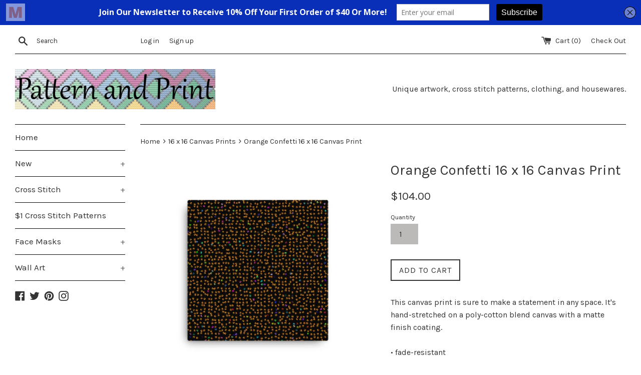

--- FILE ---
content_type: text/html; charset=utf-8
request_url: https://pattern-and-print.com/products/orange-confetti-16-x-16-canvas-print
body_size: 21869
content:
<!doctype html>
<!--[if IE 9]> <html class="ie9 supports-no-js" lang="en"> <![endif]-->
<!--[if (gt IE 9)|!(IE)]><!--> <html class="supports-no-js" lang="en"> <!--<![endif]-->
<head>
  <meta charset="utf-8">
  <meta http-equiv="X-UA-Compatible" content="IE=edge,chrome=1">
  <meta name="viewport" content="width=device-width,initial-scale=1">
  <meta name="theme-color" content="">
  <link rel="canonical" href="https://pattern-and-print.com/products/orange-confetti-16-x-16-canvas-print">

  

  <title>
  Orange Confetti 16 x 16 Canvas Print &ndash; Pattern and Print
  </title>

  
    <meta name="description" content="This canvas print is sure to make a statement in any space. It&#39;s hand-stretched on a poly-cotton blend canvas with a matte finish coating. • fade-resistant • 20.5 mil-thick poly-cotton blend canvas • hand-stretched • hand-glued solid wood stretcher bars • matte finish coating">
  

  <!-- /snippets/social-meta-tags.liquid -->


  <meta property="og:type" content="product">
  <meta property="og:title" content="Orange Confetti 16 x 16 Canvas Print">
  
    <meta property="og:image" content="http://pattern-and-print.com/cdn/shop/products/mockup-862fffc4_grande.jpg?v=1480854860">
    <meta property="og:image:secure_url" content="https://pattern-and-print.com/cdn/shop/products/mockup-862fffc4_grande.jpg?v=1480854860">
  
  <meta property="og:description" content="This canvas print is sure to make a statement in any space. It&#39;s hand-stretched on a poly-cotton blend canvas with a matte finish coating.  • fade-resistant • 20.5 mil-thick poly-cotton blend canvas • hand-stretched • hand-glued solid wood stretcher bars • matte finish coating">
  <meta property="og:price:amount" content="104.00">
  <meta property="og:price:currency" content="USD">


  <meta property="og:url" content="https://pattern-and-print.com/products/orange-confetti-16-x-16-canvas-print">

<meta property="og:site_name" content="Pattern and Print">



  <meta name="twitter:site" content="@patternprint">


  <meta name="twitter:card" content="summary">


  <meta name="twitter:title" content="Orange Confetti 16 x 16 Canvas Print">
  <meta name="twitter:description" content="This canvas print is sure to make a statement in any space. It&#39;s hand-stretched on a poly-cotton blend canvas with a matte finish coa...">
  <meta name="twitter:image" content="https://pattern-and-print.com/cdn/shop/products/mockup-862fffc4_grande.jpg?v=1480854860">
  <meta name="twitter:image:width" content="600">
  <meta name="twitter:image:height" content="600">



  <link href="//pattern-and-print.com/cdn/shop/t/4/assets/font-sevillana.css?v=163582655129138494591471389360" rel="stylesheet" type="text/css" media="all" />    
  
  <link href="//pattern-and-print.com/cdn/shop/t/4/assets/theme.scss.css?v=35286715829639069271674755984" rel="stylesheet" type="text/css" media="all" />

  
  
  <!-- Google Fonts -->
  
    
    
    <link href="//fonts.googleapis.com/css?family=Karla:400,700" rel="stylesheet" type="text/css" media="all" />
  
  
    
  

  <script>window.performance && window.performance.mark && window.performance.mark('shopify.content_for_header.start');</script><meta id="shopify-digital-wallet" name="shopify-digital-wallet" content="/13695849/digital_wallets/dialog">
<meta name="shopify-checkout-api-token" content="d7995e38fcfc6af1c9c0d73aae4b1bfa">
<meta id="in-context-paypal-metadata" data-shop-id="13695849" data-venmo-supported="false" data-environment="production" data-locale="en_US" data-paypal-v4="true" data-currency="USD">
<link rel="alternate" type="application/json+oembed" href="https://pattern-and-print.com/products/orange-confetti-16-x-16-canvas-print.oembed">
<script async="async" src="/checkouts/internal/preloads.js?locale=en-US"></script>
<link rel="preconnect" href="https://shop.app" crossorigin="anonymous">
<script async="async" src="https://shop.app/checkouts/internal/preloads.js?locale=en-US&shop_id=13695849" crossorigin="anonymous"></script>
<script id="apple-pay-shop-capabilities" type="application/json">{"shopId":13695849,"countryCode":"US","currencyCode":"USD","merchantCapabilities":["supports3DS"],"merchantId":"gid:\/\/shopify\/Shop\/13695849","merchantName":"Pattern and Print","requiredBillingContactFields":["postalAddress","email","phone"],"requiredShippingContactFields":["postalAddress","email","phone"],"shippingType":"shipping","supportedNetworks":["visa","masterCard","amex","discover","elo","jcb"],"total":{"type":"pending","label":"Pattern and Print","amount":"1.00"},"shopifyPaymentsEnabled":true,"supportsSubscriptions":true}</script>
<script id="shopify-features" type="application/json">{"accessToken":"d7995e38fcfc6af1c9c0d73aae4b1bfa","betas":["rich-media-storefront-analytics"],"domain":"pattern-and-print.com","predictiveSearch":true,"shopId":13695849,"locale":"en"}</script>
<script>var Shopify = Shopify || {};
Shopify.shop = "pattern-and-print.myshopify.com";
Shopify.locale = "en";
Shopify.currency = {"active":"USD","rate":"1.0"};
Shopify.country = "US";
Shopify.theme = {"name":"Simple","id":154135815,"schema_name":null,"schema_version":null,"theme_store_id":578,"role":"main"};
Shopify.theme.handle = "null";
Shopify.theme.style = {"id":null,"handle":null};
Shopify.cdnHost = "pattern-and-print.com/cdn";
Shopify.routes = Shopify.routes || {};
Shopify.routes.root = "/";</script>
<script type="module">!function(o){(o.Shopify=o.Shopify||{}).modules=!0}(window);</script>
<script>!function(o){function n(){var o=[];function n(){o.push(Array.prototype.slice.apply(arguments))}return n.q=o,n}var t=o.Shopify=o.Shopify||{};t.loadFeatures=n(),t.autoloadFeatures=n()}(window);</script>
<script>
  window.ShopifyPay = window.ShopifyPay || {};
  window.ShopifyPay.apiHost = "shop.app\/pay";
  window.ShopifyPay.redirectState = null;
</script>
<script id="shop-js-analytics" type="application/json">{"pageType":"product"}</script>
<script defer="defer" async type="module" src="//pattern-and-print.com/cdn/shopifycloud/shop-js/modules/v2/client.init-shop-cart-sync_IZsNAliE.en.esm.js"></script>
<script defer="defer" async type="module" src="//pattern-and-print.com/cdn/shopifycloud/shop-js/modules/v2/chunk.common_0OUaOowp.esm.js"></script>
<script type="module">
  await import("//pattern-and-print.com/cdn/shopifycloud/shop-js/modules/v2/client.init-shop-cart-sync_IZsNAliE.en.esm.js");
await import("//pattern-and-print.com/cdn/shopifycloud/shop-js/modules/v2/chunk.common_0OUaOowp.esm.js");

  window.Shopify.SignInWithShop?.initShopCartSync?.({"fedCMEnabled":true,"windoidEnabled":true});

</script>
<script>
  window.Shopify = window.Shopify || {};
  if (!window.Shopify.featureAssets) window.Shopify.featureAssets = {};
  window.Shopify.featureAssets['shop-js'] = {"shop-cart-sync":["modules/v2/client.shop-cart-sync_DLOhI_0X.en.esm.js","modules/v2/chunk.common_0OUaOowp.esm.js"],"init-fed-cm":["modules/v2/client.init-fed-cm_C6YtU0w6.en.esm.js","modules/v2/chunk.common_0OUaOowp.esm.js"],"shop-button":["modules/v2/client.shop-button_BCMx7GTG.en.esm.js","modules/v2/chunk.common_0OUaOowp.esm.js"],"shop-cash-offers":["modules/v2/client.shop-cash-offers_BT26qb5j.en.esm.js","modules/v2/chunk.common_0OUaOowp.esm.js","modules/v2/chunk.modal_CGo_dVj3.esm.js"],"init-windoid":["modules/v2/client.init-windoid_B9PkRMql.en.esm.js","modules/v2/chunk.common_0OUaOowp.esm.js"],"init-shop-email-lookup-coordinator":["modules/v2/client.init-shop-email-lookup-coordinator_DZkqjsbU.en.esm.js","modules/v2/chunk.common_0OUaOowp.esm.js"],"shop-toast-manager":["modules/v2/client.shop-toast-manager_Di2EnuM7.en.esm.js","modules/v2/chunk.common_0OUaOowp.esm.js"],"shop-login-button":["modules/v2/client.shop-login-button_BtqW_SIO.en.esm.js","modules/v2/chunk.common_0OUaOowp.esm.js","modules/v2/chunk.modal_CGo_dVj3.esm.js"],"avatar":["modules/v2/client.avatar_BTnouDA3.en.esm.js"],"pay-button":["modules/v2/client.pay-button_CWa-C9R1.en.esm.js","modules/v2/chunk.common_0OUaOowp.esm.js"],"init-shop-cart-sync":["modules/v2/client.init-shop-cart-sync_IZsNAliE.en.esm.js","modules/v2/chunk.common_0OUaOowp.esm.js"],"init-customer-accounts":["modules/v2/client.init-customer-accounts_DenGwJTU.en.esm.js","modules/v2/client.shop-login-button_BtqW_SIO.en.esm.js","modules/v2/chunk.common_0OUaOowp.esm.js","modules/v2/chunk.modal_CGo_dVj3.esm.js"],"init-shop-for-new-customer-accounts":["modules/v2/client.init-shop-for-new-customer-accounts_JdHXxpS9.en.esm.js","modules/v2/client.shop-login-button_BtqW_SIO.en.esm.js","modules/v2/chunk.common_0OUaOowp.esm.js","modules/v2/chunk.modal_CGo_dVj3.esm.js"],"init-customer-accounts-sign-up":["modules/v2/client.init-customer-accounts-sign-up_D6__K_p8.en.esm.js","modules/v2/client.shop-login-button_BtqW_SIO.en.esm.js","modules/v2/chunk.common_0OUaOowp.esm.js","modules/v2/chunk.modal_CGo_dVj3.esm.js"],"checkout-modal":["modules/v2/client.checkout-modal_C_ZQDY6s.en.esm.js","modules/v2/chunk.common_0OUaOowp.esm.js","modules/v2/chunk.modal_CGo_dVj3.esm.js"],"shop-follow-button":["modules/v2/client.shop-follow-button_XetIsj8l.en.esm.js","modules/v2/chunk.common_0OUaOowp.esm.js","modules/v2/chunk.modal_CGo_dVj3.esm.js"],"lead-capture":["modules/v2/client.lead-capture_DvA72MRN.en.esm.js","modules/v2/chunk.common_0OUaOowp.esm.js","modules/v2/chunk.modal_CGo_dVj3.esm.js"],"shop-login":["modules/v2/client.shop-login_ClXNxyh6.en.esm.js","modules/v2/chunk.common_0OUaOowp.esm.js","modules/v2/chunk.modal_CGo_dVj3.esm.js"],"payment-terms":["modules/v2/client.payment-terms_CNlwjfZz.en.esm.js","modules/v2/chunk.common_0OUaOowp.esm.js","modules/v2/chunk.modal_CGo_dVj3.esm.js"]};
</script>
<script>(function() {
  var isLoaded = false;
  function asyncLoad() {
    if (isLoaded) return;
    isLoaded = true;
    var urls = ["https:\/\/chimpstatic.com\/mcjs-connected\/js\/users\/7d007f9105b8d99cf08ee0a75\/cfb6fe55ec73ef161ed04834f.js?shop=pattern-and-print.myshopify.com","https:\/\/chimpstatic.com\/mcjs-connected\/js\/users\/7d007f9105b8d99cf08ee0a75\/cfb6fe55ec73ef161ed04834f.js?shop=pattern-and-print.myshopify.com","https:\/\/chimpstatic.com\/mcjs-connected\/js\/users\/7d007f9105b8d99cf08ee0a75\/cfb6fe55ec73ef161ed04834f.js?shop=pattern-and-print.myshopify.com","https:\/\/chimpstatic.com\/mcjs-connected\/js\/users\/7d007f9105b8d99cf08ee0a75\/cfb6fe55ec73ef161ed04834f.js?shop=pattern-and-print.myshopify.com","https:\/\/a.mailmunch.co\/widgets\/site-312313-cb2a6496f56ceff7df3c4ea922eb97b6700e659a.js?shop=pattern-and-print.myshopify.com","\/\/cdn.shopify.com\/proxy\/1ef7ab765f089489dd82345f72486191a7fa1653c22c856ef5c80d1fdaa20b11\/static.cdn.printful.com\/static\/js\/external\/shopify-product-customizer.js?v=0.28\u0026shop=pattern-and-print.myshopify.com\u0026sp-cache-control=cHVibGljLCBtYXgtYWdlPTkwMA"];
    for (var i = 0; i < urls.length; i++) {
      var s = document.createElement('script');
      s.type = 'text/javascript';
      s.async = true;
      s.src = urls[i];
      var x = document.getElementsByTagName('script')[0];
      x.parentNode.insertBefore(s, x);
    }
  };
  if(window.attachEvent) {
    window.attachEvent('onload', asyncLoad);
  } else {
    window.addEventListener('load', asyncLoad, false);
  }
})();</script>
<script id="__st">var __st={"a":13695849,"offset":-18000,"reqid":"9d14e849-f0b4-4e1f-b628-a60698b24211-1768455737","pageurl":"pattern-and-print.com\/products\/orange-confetti-16-x-16-canvas-print","u":"47751ed7896e","p":"product","rtyp":"product","rid":9499364039};</script>
<script>window.ShopifyPaypalV4VisibilityTracking = true;</script>
<script id="captcha-bootstrap">!function(){'use strict';const t='contact',e='account',n='new_comment',o=[[t,t],['blogs',n],['comments',n],[t,'customer']],c=[[e,'customer_login'],[e,'guest_login'],[e,'recover_customer_password'],[e,'create_customer']],r=t=>t.map((([t,e])=>`form[action*='/${t}']:not([data-nocaptcha='true']) input[name='form_type'][value='${e}']`)).join(','),a=t=>()=>t?[...document.querySelectorAll(t)].map((t=>t.form)):[];function s(){const t=[...o],e=r(t);return a(e)}const i='password',u='form_key',d=['recaptcha-v3-token','g-recaptcha-response','h-captcha-response',i],f=()=>{try{return window.sessionStorage}catch{return}},m='__shopify_v',_=t=>t.elements[u];function p(t,e,n=!1){try{const o=window.sessionStorage,c=JSON.parse(o.getItem(e)),{data:r}=function(t){const{data:e,action:n}=t;return t[m]||n?{data:e,action:n}:{data:t,action:n}}(c);for(const[e,n]of Object.entries(r))t.elements[e]&&(t.elements[e].value=n);n&&o.removeItem(e)}catch(o){console.error('form repopulation failed',{error:o})}}const l='form_type',E='cptcha';function T(t){t.dataset[E]=!0}const w=window,h=w.document,L='Shopify',v='ce_forms',y='captcha';let A=!1;((t,e)=>{const n=(g='f06e6c50-85a8-45c8-87d0-21a2b65856fe',I='https://cdn.shopify.com/shopifycloud/storefront-forms-hcaptcha/ce_storefront_forms_captcha_hcaptcha.v1.5.2.iife.js',D={infoText:'Protected by hCaptcha',privacyText:'Privacy',termsText:'Terms'},(t,e,n)=>{const o=w[L][v],c=o.bindForm;if(c)return c(t,g,e,D).then(n);var r;o.q.push([[t,g,e,D],n]),r=I,A||(h.body.append(Object.assign(h.createElement('script'),{id:'captcha-provider',async:!0,src:r})),A=!0)});var g,I,D;w[L]=w[L]||{},w[L][v]=w[L][v]||{},w[L][v].q=[],w[L][y]=w[L][y]||{},w[L][y].protect=function(t,e){n(t,void 0,e),T(t)},Object.freeze(w[L][y]),function(t,e,n,w,h,L){const[v,y,A,g]=function(t,e,n){const i=e?o:[],u=t?c:[],d=[...i,...u],f=r(d),m=r(i),_=r(d.filter((([t,e])=>n.includes(e))));return[a(f),a(m),a(_),s()]}(w,h,L),I=t=>{const e=t.target;return e instanceof HTMLFormElement?e:e&&e.form},D=t=>v().includes(t);t.addEventListener('submit',(t=>{const e=I(t);if(!e)return;const n=D(e)&&!e.dataset.hcaptchaBound&&!e.dataset.recaptchaBound,o=_(e),c=g().includes(e)&&(!o||!o.value);(n||c)&&t.preventDefault(),c&&!n&&(function(t){try{if(!f())return;!function(t){const e=f();if(!e)return;const n=_(t);if(!n)return;const o=n.value;o&&e.removeItem(o)}(t);const e=Array.from(Array(32),(()=>Math.random().toString(36)[2])).join('');!function(t,e){_(t)||t.append(Object.assign(document.createElement('input'),{type:'hidden',name:u})),t.elements[u].value=e}(t,e),function(t,e){const n=f();if(!n)return;const o=[...t.querySelectorAll(`input[type='${i}']`)].map((({name:t})=>t)),c=[...d,...o],r={};for(const[a,s]of new FormData(t).entries())c.includes(a)||(r[a]=s);n.setItem(e,JSON.stringify({[m]:1,action:t.action,data:r}))}(t,e)}catch(e){console.error('failed to persist form',e)}}(e),e.submit())}));const S=(t,e)=>{t&&!t.dataset[E]&&(n(t,e.some((e=>e===t))),T(t))};for(const o of['focusin','change'])t.addEventListener(o,(t=>{const e=I(t);D(e)&&S(e,y())}));const B=e.get('form_key'),M=e.get(l),P=B&&M;t.addEventListener('DOMContentLoaded',(()=>{const t=y();if(P)for(const e of t)e.elements[l].value===M&&p(e,B);[...new Set([...A(),...v().filter((t=>'true'===t.dataset.shopifyCaptcha))])].forEach((e=>S(e,t)))}))}(h,new URLSearchParams(w.location.search),n,t,e,['guest_login'])})(!0,!0)}();</script>
<script integrity="sha256-4kQ18oKyAcykRKYeNunJcIwy7WH5gtpwJnB7kiuLZ1E=" data-source-attribution="shopify.loadfeatures" defer="defer" src="//pattern-and-print.com/cdn/shopifycloud/storefront/assets/storefront/load_feature-a0a9edcb.js" crossorigin="anonymous"></script>
<script crossorigin="anonymous" defer="defer" src="//pattern-and-print.com/cdn/shopifycloud/storefront/assets/shopify_pay/storefront-65b4c6d7.js?v=20250812"></script>
<script data-source-attribution="shopify.dynamic_checkout.dynamic.init">var Shopify=Shopify||{};Shopify.PaymentButton=Shopify.PaymentButton||{isStorefrontPortableWallets:!0,init:function(){window.Shopify.PaymentButton.init=function(){};var t=document.createElement("script");t.src="https://pattern-and-print.com/cdn/shopifycloud/portable-wallets/latest/portable-wallets.en.js",t.type="module",document.head.appendChild(t)}};
</script>
<script data-source-attribution="shopify.dynamic_checkout.buyer_consent">
  function portableWalletsHideBuyerConsent(e){var t=document.getElementById("shopify-buyer-consent"),n=document.getElementById("shopify-subscription-policy-button");t&&n&&(t.classList.add("hidden"),t.setAttribute("aria-hidden","true"),n.removeEventListener("click",e))}function portableWalletsShowBuyerConsent(e){var t=document.getElementById("shopify-buyer-consent"),n=document.getElementById("shopify-subscription-policy-button");t&&n&&(t.classList.remove("hidden"),t.removeAttribute("aria-hidden"),n.addEventListener("click",e))}window.Shopify?.PaymentButton&&(window.Shopify.PaymentButton.hideBuyerConsent=portableWalletsHideBuyerConsent,window.Shopify.PaymentButton.showBuyerConsent=portableWalletsShowBuyerConsent);
</script>
<script data-source-attribution="shopify.dynamic_checkout.cart.bootstrap">document.addEventListener("DOMContentLoaded",(function(){function t(){return document.querySelector("shopify-accelerated-checkout-cart, shopify-accelerated-checkout")}if(t())Shopify.PaymentButton.init();else{new MutationObserver((function(e,n){t()&&(Shopify.PaymentButton.init(),n.disconnect())})).observe(document.body,{childList:!0,subtree:!0})}}));
</script>
<link id="shopify-accelerated-checkout-styles" rel="stylesheet" media="screen" href="https://pattern-and-print.com/cdn/shopifycloud/portable-wallets/latest/accelerated-checkout-backwards-compat.css" crossorigin="anonymous">
<style id="shopify-accelerated-checkout-cart">
        #shopify-buyer-consent {
  margin-top: 1em;
  display: inline-block;
  width: 100%;
}

#shopify-buyer-consent.hidden {
  display: none;
}

#shopify-subscription-policy-button {
  background: none;
  border: none;
  padding: 0;
  text-decoration: underline;
  font-size: inherit;
  cursor: pointer;
}

#shopify-subscription-policy-button::before {
  box-shadow: none;
}

      </style>

<script>window.performance && window.performance.mark && window.performance.mark('shopify.content_for_header.end');</script>

  <script src="//ajax.googleapis.com/ajax/libs/jquery/1.11.0/jquery.min.js" type="text/javascript"></script>
  <script src="//pattern-and-print.com/cdn/shop/t/4/assets/modernizr.min.js?v=44044439420609591321471364668" type="text/javascript"></script>

  
<link href="https://monorail-edge.shopifysvc.com" rel="dns-prefetch">
<script>(function(){if ("sendBeacon" in navigator && "performance" in window) {try {var session_token_from_headers = performance.getEntriesByType('navigation')[0].serverTiming.find(x => x.name == '_s').description;} catch {var session_token_from_headers = undefined;}var session_cookie_matches = document.cookie.match(/_shopify_s=([^;]*)/);var session_token_from_cookie = session_cookie_matches && session_cookie_matches.length === 2 ? session_cookie_matches[1] : "";var session_token = session_token_from_headers || session_token_from_cookie || "";function handle_abandonment_event(e) {var entries = performance.getEntries().filter(function(entry) {return /monorail-edge.shopifysvc.com/.test(entry.name);});if (!window.abandonment_tracked && entries.length === 0) {window.abandonment_tracked = true;var currentMs = Date.now();var navigation_start = performance.timing.navigationStart;var payload = {shop_id: 13695849,url: window.location.href,navigation_start,duration: currentMs - navigation_start,session_token,page_type: "product"};window.navigator.sendBeacon("https://monorail-edge.shopifysvc.com/v1/produce", JSON.stringify({schema_id: "online_store_buyer_site_abandonment/1.1",payload: payload,metadata: {event_created_at_ms: currentMs,event_sent_at_ms: currentMs}}));}}window.addEventListener('pagehide', handle_abandonment_event);}}());</script>
<script id="web-pixels-manager-setup">(function e(e,d,r,n,o){if(void 0===o&&(o={}),!Boolean(null===(a=null===(i=window.Shopify)||void 0===i?void 0:i.analytics)||void 0===a?void 0:a.replayQueue)){var i,a;window.Shopify=window.Shopify||{};var t=window.Shopify;t.analytics=t.analytics||{};var s=t.analytics;s.replayQueue=[],s.publish=function(e,d,r){return s.replayQueue.push([e,d,r]),!0};try{self.performance.mark("wpm:start")}catch(e){}var l=function(){var e={modern:/Edge?\/(1{2}[4-9]|1[2-9]\d|[2-9]\d{2}|\d{4,})\.\d+(\.\d+|)|Firefox\/(1{2}[4-9]|1[2-9]\d|[2-9]\d{2}|\d{4,})\.\d+(\.\d+|)|Chrom(ium|e)\/(9{2}|\d{3,})\.\d+(\.\d+|)|(Maci|X1{2}).+ Version\/(15\.\d+|(1[6-9]|[2-9]\d|\d{3,})\.\d+)([,.]\d+|)( \(\w+\)|)( Mobile\/\w+|) Safari\/|Chrome.+OPR\/(9{2}|\d{3,})\.\d+\.\d+|(CPU[ +]OS|iPhone[ +]OS|CPU[ +]iPhone|CPU IPhone OS|CPU iPad OS)[ +]+(15[._]\d+|(1[6-9]|[2-9]\d|\d{3,})[._]\d+)([._]\d+|)|Android:?[ /-](13[3-9]|1[4-9]\d|[2-9]\d{2}|\d{4,})(\.\d+|)(\.\d+|)|Android.+Firefox\/(13[5-9]|1[4-9]\d|[2-9]\d{2}|\d{4,})\.\d+(\.\d+|)|Android.+Chrom(ium|e)\/(13[3-9]|1[4-9]\d|[2-9]\d{2}|\d{4,})\.\d+(\.\d+|)|SamsungBrowser\/([2-9]\d|\d{3,})\.\d+/,legacy:/Edge?\/(1[6-9]|[2-9]\d|\d{3,})\.\d+(\.\d+|)|Firefox\/(5[4-9]|[6-9]\d|\d{3,})\.\d+(\.\d+|)|Chrom(ium|e)\/(5[1-9]|[6-9]\d|\d{3,})\.\d+(\.\d+|)([\d.]+$|.*Safari\/(?![\d.]+ Edge\/[\d.]+$))|(Maci|X1{2}).+ Version\/(10\.\d+|(1[1-9]|[2-9]\d|\d{3,})\.\d+)([,.]\d+|)( \(\w+\)|)( Mobile\/\w+|) Safari\/|Chrome.+OPR\/(3[89]|[4-9]\d|\d{3,})\.\d+\.\d+|(CPU[ +]OS|iPhone[ +]OS|CPU[ +]iPhone|CPU IPhone OS|CPU iPad OS)[ +]+(10[._]\d+|(1[1-9]|[2-9]\d|\d{3,})[._]\d+)([._]\d+|)|Android:?[ /-](13[3-9]|1[4-9]\d|[2-9]\d{2}|\d{4,})(\.\d+|)(\.\d+|)|Mobile Safari.+OPR\/([89]\d|\d{3,})\.\d+\.\d+|Android.+Firefox\/(13[5-9]|1[4-9]\d|[2-9]\d{2}|\d{4,})\.\d+(\.\d+|)|Android.+Chrom(ium|e)\/(13[3-9]|1[4-9]\d|[2-9]\d{2}|\d{4,})\.\d+(\.\d+|)|Android.+(UC? ?Browser|UCWEB|U3)[ /]?(15\.([5-9]|\d{2,})|(1[6-9]|[2-9]\d|\d{3,})\.\d+)\.\d+|SamsungBrowser\/(5\.\d+|([6-9]|\d{2,})\.\d+)|Android.+MQ{2}Browser\/(14(\.(9|\d{2,})|)|(1[5-9]|[2-9]\d|\d{3,})(\.\d+|))(\.\d+|)|K[Aa][Ii]OS\/(3\.\d+|([4-9]|\d{2,})\.\d+)(\.\d+|)/},d=e.modern,r=e.legacy,n=navigator.userAgent;return n.match(d)?"modern":n.match(r)?"legacy":"unknown"}(),u="modern"===l?"modern":"legacy",c=(null!=n?n:{modern:"",legacy:""})[u],f=function(e){return[e.baseUrl,"/wpm","/b",e.hashVersion,"modern"===e.buildTarget?"m":"l",".js"].join("")}({baseUrl:d,hashVersion:r,buildTarget:u}),m=function(e){var d=e.version,r=e.bundleTarget,n=e.surface,o=e.pageUrl,i=e.monorailEndpoint;return{emit:function(e){var a=e.status,t=e.errorMsg,s=(new Date).getTime(),l=JSON.stringify({metadata:{event_sent_at_ms:s},events:[{schema_id:"web_pixels_manager_load/3.1",payload:{version:d,bundle_target:r,page_url:o,status:a,surface:n,error_msg:t},metadata:{event_created_at_ms:s}}]});if(!i)return console&&console.warn&&console.warn("[Web Pixels Manager] No Monorail endpoint provided, skipping logging."),!1;try{return self.navigator.sendBeacon.bind(self.navigator)(i,l)}catch(e){}var u=new XMLHttpRequest;try{return u.open("POST",i,!0),u.setRequestHeader("Content-Type","text/plain"),u.send(l),!0}catch(e){return console&&console.warn&&console.warn("[Web Pixels Manager] Got an unhandled error while logging to Monorail."),!1}}}}({version:r,bundleTarget:l,surface:e.surface,pageUrl:self.location.href,monorailEndpoint:e.monorailEndpoint});try{o.browserTarget=l,function(e){var d=e.src,r=e.async,n=void 0===r||r,o=e.onload,i=e.onerror,a=e.sri,t=e.scriptDataAttributes,s=void 0===t?{}:t,l=document.createElement("script"),u=document.querySelector("head"),c=document.querySelector("body");if(l.async=n,l.src=d,a&&(l.integrity=a,l.crossOrigin="anonymous"),s)for(var f in s)if(Object.prototype.hasOwnProperty.call(s,f))try{l.dataset[f]=s[f]}catch(e){}if(o&&l.addEventListener("load",o),i&&l.addEventListener("error",i),u)u.appendChild(l);else{if(!c)throw new Error("Did not find a head or body element to append the script");c.appendChild(l)}}({src:f,async:!0,onload:function(){if(!function(){var e,d;return Boolean(null===(d=null===(e=window.Shopify)||void 0===e?void 0:e.analytics)||void 0===d?void 0:d.initialized)}()){var d=window.webPixelsManager.init(e)||void 0;if(d){var r=window.Shopify.analytics;r.replayQueue.forEach((function(e){var r=e[0],n=e[1],o=e[2];d.publishCustomEvent(r,n,o)})),r.replayQueue=[],r.publish=d.publishCustomEvent,r.visitor=d.visitor,r.initialized=!0}}},onerror:function(){return m.emit({status:"failed",errorMsg:"".concat(f," has failed to load")})},sri:function(e){var d=/^sha384-[A-Za-z0-9+/=]+$/;return"string"==typeof e&&d.test(e)}(c)?c:"",scriptDataAttributes:o}),m.emit({status:"loading"})}catch(e){m.emit({status:"failed",errorMsg:(null==e?void 0:e.message)||"Unknown error"})}}})({shopId: 13695849,storefrontBaseUrl: "https://pattern-and-print.com",extensionsBaseUrl: "https://extensions.shopifycdn.com/cdn/shopifycloud/web-pixels-manager",monorailEndpoint: "https://monorail-edge.shopifysvc.com/unstable/produce_batch",surface: "storefront-renderer",enabledBetaFlags: ["2dca8a86"],webPixelsConfigList: [{"id":"130842778","configuration":"{\"tagID\":\"2612948021884\"}","eventPayloadVersion":"v1","runtimeContext":"STRICT","scriptVersion":"18031546ee651571ed29edbe71a3550b","type":"APP","apiClientId":3009811,"privacyPurposes":["ANALYTICS","MARKETING","SALE_OF_DATA"],"dataSharingAdjustments":{"protectedCustomerApprovalScopes":["read_customer_address","read_customer_email","read_customer_name","read_customer_personal_data","read_customer_phone"]}},{"id":"55771290","eventPayloadVersion":"v1","runtimeContext":"LAX","scriptVersion":"1","type":"CUSTOM","privacyPurposes":["MARKETING"],"name":"Meta pixel (migrated)"},{"id":"127271066","eventPayloadVersion":"v1","runtimeContext":"LAX","scriptVersion":"1","type":"CUSTOM","privacyPurposes":["ANALYTICS"],"name":"Google Analytics tag (migrated)"},{"id":"shopify-app-pixel","configuration":"{}","eventPayloadVersion":"v1","runtimeContext":"STRICT","scriptVersion":"0450","apiClientId":"shopify-pixel","type":"APP","privacyPurposes":["ANALYTICS","MARKETING"]},{"id":"shopify-custom-pixel","eventPayloadVersion":"v1","runtimeContext":"LAX","scriptVersion":"0450","apiClientId":"shopify-pixel","type":"CUSTOM","privacyPurposes":["ANALYTICS","MARKETING"]}],isMerchantRequest: false,initData: {"shop":{"name":"Pattern and Print","paymentSettings":{"currencyCode":"USD"},"myshopifyDomain":"pattern-and-print.myshopify.com","countryCode":"US","storefrontUrl":"https:\/\/pattern-and-print.com"},"customer":null,"cart":null,"checkout":null,"productVariants":[{"price":{"amount":104.0,"currencyCode":"USD"},"product":{"title":"Orange Confetti 16 x 16 Canvas Print","vendor":"Pattern and Print","id":"9499364039","untranslatedTitle":"Orange Confetti 16 x 16 Canvas Print","url":"\/products\/orange-confetti-16-x-16-canvas-print","type":"16 x 16 Canvas Print"},"id":"34846984519","image":{"src":"\/\/pattern-and-print.com\/cdn\/shop\/products\/mockup-862fffc4.jpg?v=1480854860"},"sku":"00001416","title":"Default Title","untranslatedTitle":"Default Title"}],"purchasingCompany":null},},"https://pattern-and-print.com/cdn","7cecd0b6w90c54c6cpe92089d5m57a67346",{"modern":"","legacy":""},{"shopId":"13695849","storefrontBaseUrl":"https:\/\/pattern-and-print.com","extensionBaseUrl":"https:\/\/extensions.shopifycdn.com\/cdn\/shopifycloud\/web-pixels-manager","surface":"storefront-renderer","enabledBetaFlags":"[\"2dca8a86\"]","isMerchantRequest":"false","hashVersion":"7cecd0b6w90c54c6cpe92089d5m57a67346","publish":"custom","events":"[[\"page_viewed\",{}],[\"product_viewed\",{\"productVariant\":{\"price\":{\"amount\":104.0,\"currencyCode\":\"USD\"},\"product\":{\"title\":\"Orange Confetti 16 x 16 Canvas Print\",\"vendor\":\"Pattern and Print\",\"id\":\"9499364039\",\"untranslatedTitle\":\"Orange Confetti 16 x 16 Canvas Print\",\"url\":\"\/products\/orange-confetti-16-x-16-canvas-print\",\"type\":\"16 x 16 Canvas Print\"},\"id\":\"34846984519\",\"image\":{\"src\":\"\/\/pattern-and-print.com\/cdn\/shop\/products\/mockup-862fffc4.jpg?v=1480854860\"},\"sku\":\"00001416\",\"title\":\"Default Title\",\"untranslatedTitle\":\"Default Title\"}}]]"});</script><script>
  window.ShopifyAnalytics = window.ShopifyAnalytics || {};
  window.ShopifyAnalytics.meta = window.ShopifyAnalytics.meta || {};
  window.ShopifyAnalytics.meta.currency = 'USD';
  var meta = {"product":{"id":9499364039,"gid":"gid:\/\/shopify\/Product\/9499364039","vendor":"Pattern and Print","type":"16 x 16 Canvas Print","handle":"orange-confetti-16-x-16-canvas-print","variants":[{"id":34846984519,"price":10400,"name":"Orange Confetti 16 x 16 Canvas Print","public_title":null,"sku":"00001416"}],"remote":false},"page":{"pageType":"product","resourceType":"product","resourceId":9499364039,"requestId":"9d14e849-f0b4-4e1f-b628-a60698b24211-1768455737"}};
  for (var attr in meta) {
    window.ShopifyAnalytics.meta[attr] = meta[attr];
  }
</script>
<script class="analytics">
  (function () {
    var customDocumentWrite = function(content) {
      var jquery = null;

      if (window.jQuery) {
        jquery = window.jQuery;
      } else if (window.Checkout && window.Checkout.$) {
        jquery = window.Checkout.$;
      }

      if (jquery) {
        jquery('body').append(content);
      }
    };

    var hasLoggedConversion = function(token) {
      if (token) {
        return document.cookie.indexOf('loggedConversion=' + token) !== -1;
      }
      return false;
    }

    var setCookieIfConversion = function(token) {
      if (token) {
        var twoMonthsFromNow = new Date(Date.now());
        twoMonthsFromNow.setMonth(twoMonthsFromNow.getMonth() + 2);

        document.cookie = 'loggedConversion=' + token + '; expires=' + twoMonthsFromNow;
      }
    }

    var trekkie = window.ShopifyAnalytics.lib = window.trekkie = window.trekkie || [];
    if (trekkie.integrations) {
      return;
    }
    trekkie.methods = [
      'identify',
      'page',
      'ready',
      'track',
      'trackForm',
      'trackLink'
    ];
    trekkie.factory = function(method) {
      return function() {
        var args = Array.prototype.slice.call(arguments);
        args.unshift(method);
        trekkie.push(args);
        return trekkie;
      };
    };
    for (var i = 0; i < trekkie.methods.length; i++) {
      var key = trekkie.methods[i];
      trekkie[key] = trekkie.factory(key);
    }
    trekkie.load = function(config) {
      trekkie.config = config || {};
      trekkie.config.initialDocumentCookie = document.cookie;
      var first = document.getElementsByTagName('script')[0];
      var script = document.createElement('script');
      script.type = 'text/javascript';
      script.onerror = function(e) {
        var scriptFallback = document.createElement('script');
        scriptFallback.type = 'text/javascript';
        scriptFallback.onerror = function(error) {
                var Monorail = {
      produce: function produce(monorailDomain, schemaId, payload) {
        var currentMs = new Date().getTime();
        var event = {
          schema_id: schemaId,
          payload: payload,
          metadata: {
            event_created_at_ms: currentMs,
            event_sent_at_ms: currentMs
          }
        };
        return Monorail.sendRequest("https://" + monorailDomain + "/v1/produce", JSON.stringify(event));
      },
      sendRequest: function sendRequest(endpointUrl, payload) {
        // Try the sendBeacon API
        if (window && window.navigator && typeof window.navigator.sendBeacon === 'function' && typeof window.Blob === 'function' && !Monorail.isIos12()) {
          var blobData = new window.Blob([payload], {
            type: 'text/plain'
          });

          if (window.navigator.sendBeacon(endpointUrl, blobData)) {
            return true;
          } // sendBeacon was not successful

        } // XHR beacon

        var xhr = new XMLHttpRequest();

        try {
          xhr.open('POST', endpointUrl);
          xhr.setRequestHeader('Content-Type', 'text/plain');
          xhr.send(payload);
        } catch (e) {
          console.log(e);
        }

        return false;
      },
      isIos12: function isIos12() {
        return window.navigator.userAgent.lastIndexOf('iPhone; CPU iPhone OS 12_') !== -1 || window.navigator.userAgent.lastIndexOf('iPad; CPU OS 12_') !== -1;
      }
    };
    Monorail.produce('monorail-edge.shopifysvc.com',
      'trekkie_storefront_load_errors/1.1',
      {shop_id: 13695849,
      theme_id: 154135815,
      app_name: "storefront",
      context_url: window.location.href,
      source_url: "//pattern-and-print.com/cdn/s/trekkie.storefront.55c6279c31a6628627b2ba1c5ff367020da294e2.min.js"});

        };
        scriptFallback.async = true;
        scriptFallback.src = '//pattern-and-print.com/cdn/s/trekkie.storefront.55c6279c31a6628627b2ba1c5ff367020da294e2.min.js';
        first.parentNode.insertBefore(scriptFallback, first);
      };
      script.async = true;
      script.src = '//pattern-and-print.com/cdn/s/trekkie.storefront.55c6279c31a6628627b2ba1c5ff367020da294e2.min.js';
      first.parentNode.insertBefore(script, first);
    };
    trekkie.load(
      {"Trekkie":{"appName":"storefront","development":false,"defaultAttributes":{"shopId":13695849,"isMerchantRequest":null,"themeId":154135815,"themeCityHash":"1224668452687522195","contentLanguage":"en","currency":"USD","eventMetadataId":"b403804b-a6a0-4bdf-8ec6-d98480a91990"},"isServerSideCookieWritingEnabled":true,"monorailRegion":"shop_domain","enabledBetaFlags":["65f19447"]},"Session Attribution":{},"S2S":{"facebookCapiEnabled":false,"source":"trekkie-storefront-renderer","apiClientId":580111}}
    );

    var loaded = false;
    trekkie.ready(function() {
      if (loaded) return;
      loaded = true;

      window.ShopifyAnalytics.lib = window.trekkie;

      var originalDocumentWrite = document.write;
      document.write = customDocumentWrite;
      try { window.ShopifyAnalytics.merchantGoogleAnalytics.call(this); } catch(error) {};
      document.write = originalDocumentWrite;

      window.ShopifyAnalytics.lib.page(null,{"pageType":"product","resourceType":"product","resourceId":9499364039,"requestId":"9d14e849-f0b4-4e1f-b628-a60698b24211-1768455737","shopifyEmitted":true});

      var match = window.location.pathname.match(/checkouts\/(.+)\/(thank_you|post_purchase)/)
      var token = match? match[1]: undefined;
      if (!hasLoggedConversion(token)) {
        setCookieIfConversion(token);
        window.ShopifyAnalytics.lib.track("Viewed Product",{"currency":"USD","variantId":34846984519,"productId":9499364039,"productGid":"gid:\/\/shopify\/Product\/9499364039","name":"Orange Confetti 16 x 16 Canvas Print","price":"104.00","sku":"00001416","brand":"Pattern and Print","variant":null,"category":"16 x 16 Canvas Print","nonInteraction":true,"remote":false},undefined,undefined,{"shopifyEmitted":true});
      window.ShopifyAnalytics.lib.track("monorail:\/\/trekkie_storefront_viewed_product\/1.1",{"currency":"USD","variantId":34846984519,"productId":9499364039,"productGid":"gid:\/\/shopify\/Product\/9499364039","name":"Orange Confetti 16 x 16 Canvas Print","price":"104.00","sku":"00001416","brand":"Pattern and Print","variant":null,"category":"16 x 16 Canvas Print","nonInteraction":true,"remote":false,"referer":"https:\/\/pattern-and-print.com\/products\/orange-confetti-16-x-16-canvas-print"});
      }
    });


        var eventsListenerScript = document.createElement('script');
        eventsListenerScript.async = true;
        eventsListenerScript.src = "//pattern-and-print.com/cdn/shopifycloud/storefront/assets/shop_events_listener-3da45d37.js";
        document.getElementsByTagName('head')[0].appendChild(eventsListenerScript);

})();</script>
  <script>
  if (!window.ga || (window.ga && typeof window.ga !== 'function')) {
    window.ga = function ga() {
      (window.ga.q = window.ga.q || []).push(arguments);
      if (window.Shopify && window.Shopify.analytics && typeof window.Shopify.analytics.publish === 'function') {
        window.Shopify.analytics.publish("ga_stub_called", {}, {sendTo: "google_osp_migration"});
      }
      console.error("Shopify's Google Analytics stub called with:", Array.from(arguments), "\nSee https://help.shopify.com/manual/promoting-marketing/pixels/pixel-migration#google for more information.");
    };
    if (window.Shopify && window.Shopify.analytics && typeof window.Shopify.analytics.publish === 'function') {
      window.Shopify.analytics.publish("ga_stub_initialized", {}, {sendTo: "google_osp_migration"});
    }
  }
</script>
<script
  defer
  src="https://pattern-and-print.com/cdn/shopifycloud/perf-kit/shopify-perf-kit-3.0.3.min.js"
  data-application="storefront-renderer"
  data-shop-id="13695849"
  data-render-region="gcp-us-central1"
  data-page-type="product"
  data-theme-instance-id="154135815"
  data-theme-name=""
  data-theme-version=""
  data-monorail-region="shop_domain"
  data-resource-timing-sampling-rate="10"
  data-shs="true"
  data-shs-beacon="true"
  data-shs-export-with-fetch="true"
  data-shs-logs-sample-rate="1"
  data-shs-beacon-endpoint="https://pattern-and-print.com/api/collect"
></script>
</head>

<body id="orange-confetti-16-x-16-canvas-print" class="template-product">

  <a class="in-page-link visually-hidden skip-link" href="#MainContent">Skip to content</a>

  <div class="site-wrapper">

    <div class="top-bar grid">

      <div class="grid__item medium-up--one-fifth small--one-half">
        <div class="top-bar__search">
          <a href="/search" class="medium-up--hide">
            <svg aria-hidden="true" focusable="false" role="presentation" viewBox="0 0 20 20" data-width-to-height-ratio="1" class="icon icon-search"><path fill="#444" d="M18.64 17.02l-5.31-5.31c.81-1.08 1.26-2.43 1.26-3.87C14.5 4.06 11.44 1 7.75 1S1 4.06 1 7.75s3.06 6.75 6.75 6.75c1.44 0 2.79-.45 3.87-1.26l5.31 5.31c.45.45 1.26.54 1.71.09.45-.36.45-1.17 0-1.62zM3.25 7.75c0-2.52 1.98-4.5 4.5-4.5s4.5 1.98 4.5 4.5-1.98 4.5-4.5 4.5-4.5-1.98-4.5-4.5z"/></svg>
          </a>
          <form action="/search" method="get" class="search-bar small--hide" role="search">
            
            <button type="submit" class="search-bar__submit">
              <svg aria-hidden="true" focusable="false" role="presentation" viewBox="0 0 20 20" data-width-to-height-ratio="1" class="icon icon-search"><path fill="#444" d="M18.64 17.02l-5.31-5.31c.81-1.08 1.26-2.43 1.26-3.87C14.5 4.06 11.44 1 7.75 1S1 4.06 1 7.75s3.06 6.75 6.75 6.75c1.44 0 2.79-.45 3.87-1.26l5.31 5.31c.45.45 1.26.54 1.71.09.45-.36.45-1.17 0-1.62zM3.25 7.75c0-2.52 1.98-4.5 4.5-4.5s4.5 1.98 4.5 4.5-1.98 4.5-4.5 4.5-4.5-1.98-4.5-4.5z"/></svg>
              <span class="icon__fallback-text">Search</span>
            </button>
            <input type="search" name="q" class="search-bar__input" value="" placeholder="Search" aria-label="Search">
          </form>
        </div>
      </div>

      
        <div class="grid__item medium-up--two-fifths small--hide">
          <span class="customer-links small--hide">
            
              <a href="/account/login" id="customer_login_link">Log in</a>
              <span class="vertical-divider"></span>
              <a href="/account/register" id="customer_register_link">Sign up</a>
            
          </span>
        </div>
      

      <div class="grid__item  medium-up--two-fifths  small--one-half text-right">
        <a href="/cart" class="site-header__cart">
          <svg aria-hidden="true" focusable="false" role="presentation" viewBox="0 0 20 20" data-width-to-height-ratio="1" class="icon icon-cart"><path fill="#444" d="M18.936 5.564c-.144-.175-.35-.207-.55-.207h-.003l-11.61-1.07c-.27 0-.416.088-.49.18-.08.095-.16.262-.094.584l2.015 5.706c.163.407.642.673 1.068.673h8.4c.434 0 .855-.286.942-.726l.484-4.57c.044-.222-.016-.39-.164-.568z"/><path fill="#444" d="M17.107 12.5H7.66L4.98 4.117l-.362-1.06c-.138-.4-.292-.558-.695-.558h-3c-.41 0-.747.302-.747.713s.337.714.748.714h2.413l3.002 9.48c.125.38.294.52.94.52h9.826c.41 0 .748-.303.748-.714s-.336-.714-.748-.714zM10.424 16.23c0 .827-.67 1.498-1.498 1.498s-1.498-.67-1.498-1.498c0-.827.67-1.498 1.498-1.498s1.498.67 1.498 1.498zM16.853 16.23c0 .827-.67 1.498-1.498 1.498s-1.498-.67-1.498-1.498c0-.827.67-1.498 1.498-1.498s1.498.67 1.498 1.498z"/></svg>
          <span class="small--hide">
            Cart
            (<span id="CartCount">0</span>)
          </span>
        </a>
        <span class="vertical-divider small--hide"></span>
        <a href="/cart" class="site-header__cart small--hide">
          Check Out
        </a>
      </div>
    </div>

    <hr class="small--hide hr--border">

    <header class="site-header grid medium-up--grid--table" role="banner">
      <div class="grid__item small--text-center">
        <div itemscope itemtype="http://schema.org/Organization">
          
          
            <a href="/" itemprop="url">
              <img class="site-header__logo" src="//pattern-and-print.com/cdn/shop/t/4/assets/logo.png?v=111183475386883180931504109644" alt="Pattern and Print" itemprop="logo">
            </a>
            
          
        </div>
      </div>
      
        <div class="grid__item medium-up--text-right small--text-center">
          <div class="tagline">
            Unique artwork, cross stitch patterns, clothing, and housewares.
          </div>
        </div>
      
    </header>

    

    <div class="grid">
      <nav class="grid__item small--text-center medium-up--one-fifth" role="navigation">
        <hr class="hr--small medium-up--hide">
        <button id="ToggleMobileMenu" class="mobile-menu-icon medium-up--hide" aria-haspopup="true" aria-owns="SiteNav">
          <span class="line"></span>
          <span class="line"></span>
          <span class="line"></span>
          <span class="line"></span>
          <span class="icon__fallback-text">Menu</span>
        </button>
        <div id="SiteNav" class="site-nav" role="menu">
          <ul class="list--nav">
            
              
              
                <li class="site-nav__element ">
                  <a href="/" class="site-nav__link">Home</a>
                </li>
              
            
              
              
                <li class="site-nav--has-submenu site-nav__element">
                  <button class="site-nav__link btn--link site-nav__expand hidden" aria-expanded="false" aria-controls="Collapsible2">
                    New
                    <span>+</span>
                  </button>
                  <button class="site-nav__link btn--link site-nav__collapse" aria-expanded="true" aria-controls="Collapsible2">
                    New
                    <span>-</span>
                  </button>
                  <ul id="Collapsible2" class="site-nav__submenu site-nav__submenu--expanded" aria-hidden="false">
                    
                      <li class="">
                        <a href="/collections/new-cross-stitch-patterns" class="site-nav__link">Cross Stitch</a>
                      </li>
                    
                  </ul>
                </li>
              
            
              
              
                <li class="site-nav--has-submenu site-nav__element">
                  <button class="site-nav__link btn--link site-nav__expand hidden" aria-expanded="false" aria-controls="Collapsible3">
                    Cross Stitch
                    <span>+</span>
                  </button>
                  <button class="site-nav__link btn--link site-nav__collapse" aria-expanded="true" aria-controls="Collapsible3">
                    Cross Stitch
                    <span>-</span>
                  </button>
                  <ul id="Collapsible3" class="site-nav__submenu site-nav__submenu--expanded" aria-hidden="false">
                    
                      <li class="">
                        <a href="/collections/misc-patterns" class="site-nav__link">Miscellaneous Patterns</a>
                      </li>
                    
                      <li class="">
                        <a href="/collections/3d-renders" class="site-nav__link">3D Render Patterns</a>
                      </li>
                    
                      <li class="">
                        <a href="/collections/abstracts" class="site-nav__link">Abstract Patterns</a>
                      </li>
                    
                      <li class="">
                        <a href="/collections/christmas" class="site-nav__link">Christmas Patterns</a>
                      </li>
                    
                      <li class="">
                        <a href="/collections/fashion" class="site-nav__link">Fashion Patterns</a>
                      </li>
                    
                      <li class="">
                        <a href="/collections/halloween" class="site-nav__link">Halloween Patterns</a>
                      </li>
                    
                      <li class="">
                        <a href="/collections/kids-1" class="site-nav__link">Kids Patterns</a>
                      </li>
                    
                      <li class="">
                        <a href="/collections/label-art-patterns" class="site-nav__link">Label Art Patterns</a>
                      </li>
                    
                      <li class="">
                        <a href="/collections/less-than-10-colors-patterns" class="site-nav__link">Less Than 10 Colors Patterns</a>
                      </li>
                    
                      <li class="">
                        <a href="/collections/paintings" class="site-nav__link">Paintings Patterns</a>
                      </li>
                    
                      <li class="">
                        <a href="/collections/photography-patterns" class="site-nav__link">Photography Patterns</a>
                      </li>
                    
                      <li class="">
                        <a href="/collections/pulp-art-patterns" class="site-nav__link">Pulp Art Patterns</a>
                      </li>
                    
                      <li class="">
                        <a href="/collections/silhouette-cross-stitch" class="site-nav__link">Silhouette Patterns</a>
                      </li>
                    
                      <li class="">
                        <a href="/collections/tattoo-inspired-patterns" class="site-nav__link">Tattoo Inspired Patterns</a>
                      </li>
                    
                      <li class="">
                        <a href="/collections/valentine-patterns" class="site-nav__link">Valentine&#39;s Patterns</a>
                      </li>
                    
                      <li class="">
                        <a href="/collections/vintage-trading-card-patterns" class="site-nav__link">Vintage Trading Cards Patterns</a>
                      </li>
                    
                      <li class="">
                        <a href="/collections/vintage-patterns" class="site-nav__link">Vintage Patterns</a>
                      </li>
                    
                  </ul>
                </li>
              
            
              
              
                <li class="site-nav__element ">
                  <a href="/collections/freebie-patterns" class="site-nav__link">$1 Cross Stitch Patterns</a>
                </li>
              
            
              
              
                <li class="site-nav--has-submenu site-nav__element">
                  <button class="site-nav__link btn--link site-nav__expand hidden" aria-expanded="false" aria-controls="Collapsible5">
                    Face Masks
                    <span>+</span>
                  </button>
                  <button class="site-nav__link btn--link site-nav__collapse" aria-expanded="true" aria-controls="Collapsible5">
                    Face Masks
                    <span>-</span>
                  </button>
                  <ul id="Collapsible5" class="site-nav__submenu site-nav__submenu--expanded" aria-hidden="false">
                    
                      <li class="">
                        <a href="/collections/cotton-sateen-face-masks" class="site-nav__link">Cotton Sateen Face Masks</a>
                      </li>
                    
                      <li class="">
                        <a href="/collections/double-knit-face-masks-1" class="site-nav__link">Double Knit Face Masks</a>
                      </li>
                    
                  </ul>
                </li>
              
            
              
              
                <li class="site-nav--has-submenu site-nav__element">
                  <button class="site-nav__link btn--link site-nav__expand hidden" aria-expanded="false" aria-controls="Collapsible6">
                    Wall Art
                    <span>+</span>
                  </button>
                  <button class="site-nav__link btn--link site-nav__collapse" aria-expanded="true" aria-controls="Collapsible6">
                    Wall Art
                    <span>-</span>
                  </button>
                  <ul id="Collapsible6" class="site-nav__submenu site-nav__submenu--expanded" aria-hidden="false">
                    
                      <li class="">
                        <a href="/collections/12-x-12-canvas-prints" class="site-nav__link">12 x 12 Canvas</a>
                      </li>
                    
                      <li class="">
                        <a href="/collections/16-x-16-canvas-prints" class="site-nav__link">16 x 16 Canvas</a>
                      </li>
                    
                      <li class="">
                        <a href="/collections/12-x-16-canvas-prints" class="site-nav__link">12 x 16 Canvas</a>
                      </li>
                    
                      <li class="">
                        <a href="/collections/16-x-20-canvas-prints" class="site-nav__link">16 x 20 Canvas</a>
                      </li>
                    
                      <li class="">
                        <a href="/collections/18-x-24-canvas-prints" class="site-nav__link">18 x 24 Canvas</a>
                      </li>
                    
                      <li class="">
                        <a href="/collections/24-x-36-canvas-prints" class="site-nav__link">24 x 36 Canvas</a>
                      </li>
                    
                      <li class="">
                        <a href="/collections/matte-posters" class="site-nav__link">Matte Posters</a>
                      </li>
                    
                      <li class="">
                        <a href="/collections/framed-matte-posters" class="site-nav__link">Framed Matte Posters</a>
                      </li>
                    
                      <li class="">
                        <a href="/collections/premium-glossy-posters" class="site-nav__link">Photo Paper Posters</a>
                      </li>
                    
                      <li class="">
                        <a href="/collections/framed-premium-glossy-posters" class="site-nav__link">Framed Photo Paper Posters</a>
                      </li>
                    
                  </ul>
                </li>
              
            
            
              
                <li>
                  <a href="/account/login" class="site-nav__link site-nav--account medium-up--hide">Log in</a>
                </li>
                <li>
                  <a href="/account/register" class="site-nav__link site-nav--account medium-up--hide">Sign up</a>
                </li>
              
            
          </ul>
          <ul class="list--inline social-links">
            
              <li>
                <a href="https://www.facebook.com/patternandprintllc" title="Pattern and Print on Facebook">
                  <svg aria-hidden="true" focusable="false" role="presentation" viewBox="0 0 20 20" data-width-to-height-ratio="1" class="icon icon-facebook"><path fill="#444" d="M18.05.81q.44 0 .744.306t.305.744v16.637q0 .44-.306.744t-.744.306h-4.732v-7.22h2.415l.342-2.855h-2.757V7.64q0-.658.293-1t1.074-.34h1.488V3.76q-.976-.098-2.17-.098-1.635 0-2.636.964t-1 2.72V9.47H7.95v2.854h2.416v7.22H1.413q-.44 0-.744-.304t-.306-.744V1.86q0-.44.305-.745T1.412.81H18.05z"/></svg>
                  <span class="icon__fallback-text">Facebook</span>
                </a>
              </li>
            
            
              <li>
                <a href="https://twitter.com/patternprint" title="Pattern and Print on Twitter">
                  <svg aria-hidden="true" focusable="false" role="presentation" viewBox="0 0 20 20" data-width-to-height-ratio="1" class="icon icon-twitter"><path fill="#444" d="M19.55 4.208q-.814 1.202-1.955 2.038 0 .082.02.255t.02.256q0 1.59-.47 3.18T15.74 12.97t-2.272 2.568-3.158 1.793-3.963.673q-3.3 0-6.03-1.773.57.04.936.04 2.75 0 4.91-1.67-1.283-.02-2.29-.784T2.455 11.85q.346.082.754.082.55 0 1.04-.163-1.366-.286-2.263-1.366T1.09 7.918v-.04q.774.407 1.773.447-.795-.53-1.263-1.396t-.47-1.865q0-1.02.51-1.997 1.487 1.854 3.596 2.924T9.81 7.184q-.143-.51-.143-.897 0-1.63 1.16-2.78t2.833-1.152q.815 0 1.57.326t1.283.918q1.345-.265 2.506-.958-.43 1.386-1.733 2.18 1.243-.163 2.262-.61z"/></svg>
                  <span class="icon__fallback-text">Twitter</span>
                </a>
              </li>
            
            
              <li>
                <a href="https://www.pinterest.com/patternandp0427" title="Pattern and Print on Pinterest">
                  <svg aria-hidden="true" focusable="false" role="presentation" viewBox="0 0 20 20" data-width-to-height-ratio="1" class="icon icon-pinterest"><path fill="#444" d="M9.958.81q1.903 0 3.635.745t2.988 2 2 2.988.745 3.635q0 2.537-1.256 4.696t-3.416 3.415-4.696 1.255q-1.39 0-2.66-.366.708-1.148.952-2.026l.66-2.56q.243.462.902.816t1.39.354q1.464 0 2.622-.842t1.793-2.305.634-3.293q0-2.17-1.67-3.77t-4.257-1.597q-1.586 0-2.903.537T5.298 5.897 4.066 7.775 3.64 9.812q0 1.268.475 2.22t1.427 1.342q.17.073.293.012t.17-.232q.172-.61.196-.756.1-.268-.12-.512-.635-.707-.635-1.83 0-1.854 1.28-3.183t3.355-1.33q1.83 0 2.854 1t1.025 2.61q0 1.343-.367 2.477t-1.05 1.817-1.56.683q-.732 0-1.195-.537t-.293-1.27q.098-.34.256-.877t.27-.915.206-.816.098-.732q0-.61-.317-1t-.927-.39q-.756 0-1.27.695T7.3 10.03q0 .39.06.757t.134.537l.073.17q-1 4.343-1.22 5.1-.195.926-.146 2.17-2.512-1.122-4.06-3.44T.59 10.177q0-3.88 2.744-6.623T9.957.81z"/></svg>
                  <span class="icon__fallback-text">Pinterest</span>
                </a>
              </li>
            
            
              <li>
                <a href="https://instagram.com/pattern.and.print" title="Pattern and Print on Instagram">
                  <svg aria-hidden="true" focusable="false" role="presentation" viewBox="0 0 512 512" data-width-to-height-ratio="1" class="icon icon-instagram"><path d="M256 49.5c67.3 0 75.2.3 101.8 1.5 24.6 1.1 37.9 5.2 46.8 8.7 11.8 4.6 20.2 10 29 18.8s14.3 17.2 18.8 29c3.4 8.9 7.6 22.2 8.7 46.8 1.2 26.6 1.5 34.5 1.5 101.8s-.3 75.2-1.5 101.8c-1.1 24.6-5.2 37.9-8.7 46.8-4.6 11.8-10 20.2-18.8 29s-17.2 14.3-29 18.8c-8.9 3.4-22.2 7.6-46.8 8.7-26.6 1.2-34.5 1.5-101.8 1.5s-75.2-.3-101.8-1.5c-24.6-1.1-37.9-5.2-46.8-8.7-11.8-4.6-20.2-10-29-18.8s-14.3-17.2-18.8-29c-3.4-8.9-7.6-22.2-8.7-46.8-1.2-26.6-1.5-34.5-1.5-101.8s.3-75.2 1.5-101.8c1.1-24.6 5.2-37.9 8.7-46.8 4.6-11.8 10-20.2 18.8-29s17.2-14.3 29-18.8c8.9-3.4 22.2-7.6 46.8-8.7 26.6-1.3 34.5-1.5 101.8-1.5m0-45.4c-68.4 0-77 .3-103.9 1.5C125.3 6.8 107 11.1 91 17.3c-16.6 6.4-30.6 15.1-44.6 29.1-14 14-22.6 28.1-29.1 44.6-6.2 16-10.5 34.3-11.7 61.2C4.4 179 4.1 187.6 4.1 256s.3 77 1.5 103.9c1.2 26.8 5.5 45.1 11.7 61.2 6.4 16.6 15.1 30.6 29.1 44.6 14 14 28.1 22.6 44.6 29.1 16 6.2 34.3 10.5 61.2 11.7 26.9 1.2 35.4 1.5 103.9 1.5s77-.3 103.9-1.5c26.8-1.2 45.1-5.5 61.2-11.7 16.6-6.4 30.6-15.1 44.6-29.1 14-14 22.6-28.1 29.1-44.6 6.2-16 10.5-34.3 11.7-61.2 1.2-26.9 1.5-35.4 1.5-103.9s-.3-77-1.5-103.9c-1.2-26.8-5.5-45.1-11.7-61.2-6.4-16.6-15.1-30.6-29.1-44.6-14-14-28.1-22.6-44.6-29.1-16-6.2-34.3-10.5-61.2-11.7-27-1.1-35.6-1.4-104-1.4z"/><path d="M256 126.6c-71.4 0-129.4 57.9-129.4 129.4s58 129.4 129.4 129.4 129.4-58 129.4-129.4-58-129.4-129.4-129.4zm0 213.4c-46.4 0-84-37.6-84-84s37.6-84 84-84 84 37.6 84 84-37.6 84-84 84z"/><circle cx="390.5" cy="121.5" r="30.2"/></svg>
                  <span class="icon__fallback-text">Instagram</span>
                </a>
              </li>
            
            
            
            
            
            
            
          </ul>
        </div>
        <hr class="medium-up--hide hr--small ">
      </nav>

      <main class="main-content grid__item medium-up--four-fifths" id="MainContent" role="main">
        
          <hr class="hr--border-top small--hide">
        
        
          
<nav class="breadcrumb-nav small--text-center" aria-label="You are here">
  <span itemscope itemtype="http://data-vocabulary.org/Breadcrumb">
    <a href="/" itemprop="url" title="Back to the frontpage">
      <span itemprop="title">Home</span>
    </a>
    <span class="breadcrumb-nav__separator" aria-hidden="true">›</span>
  </span>
  
    
      <span itemscope itemtype="http://data-vocabulary.org/Breadcrumb">
        <a href="/collections/16-x-16-canvas-prints" itemprop="url">
          <span itemprop="title">16 x 16 Canvas Prints</span>
        </a>
        <span class="breadcrumb-nav__separator" aria-hidden="true">›</span>
      </span>
    
    Orange Confetti 16 x 16 Canvas Print
  
</nav>

        
        <!-- /templates/product.liquid -->
<div itemscope itemtype="http://schema.org/Product">

  <meta itemprop="name" content="Orange Confetti 16 x 16 Canvas Print">
  <meta itemprop="url" content="https://pattern-and-print.com/products/orange-confetti-16-x-16-canvas-print">
  <meta itemprop="image" content="//pattern-and-print.com/cdn/shop/products/mockup-862fffc4_grande.jpg?v=1480854860">

  
  

  <div class="grid product-single">

    <div class="grid__item medium-up--one-half">
      <div class="product-single__featured-image-wrapper">
        <div class="product-single__photos" id="ProductPhoto">
          
          <img src="//pattern-and-print.com/cdn/shop/products/mockup-862fffc4_grande.jpg?v=1480854860" alt="Orange Confetti 16 x 16 Canvas Print"  class="lightbox"  data-image-id="23394260295"  id="ProductPhotoImg">
        </div>
        
      </div>

      

      
        <ul class="gallery hidden">
          
            <li data-image-id="23394260295" class="gallery__item" data-mfp-src="//pattern-and-print.com/cdn/shop/products/mockup-862fffc4_2048x2048.jpg?v=1480854860"></li>
          
        </ul>
      
    </div>

    <div class="grid__item medium-up--one-half">
      <div class="product-single__meta small--text-center">
        <h1 class="product-single__title" itemprop="name">Orange Confetti 16 x 16 Canvas Print</h1>

        

        <p class="product-single__prices">
          
            <span class="visually-hidden">Regular price</span>
          
          <span id="ProductPrice" class="product-single__price" itemprop="price" content="104.0">
            $104.00
          </span>

          
        </p>

        <div itemprop="offers" itemscope itemtype="http://schema.org/Offer">
          <meta itemprop="priceCurrency" content="USD">

          <link itemprop="availability" href="http://schema.org/InStock">

          <form action="/cart/add" method="post" enctype="multipart/form-data" class="product-form">
            <select name="id" id="ProductSelect" class="product-single__variants">
              
                
                  <option  selected="selected"  data-sku="00001416" value="34846984519">Default Title - $104.00 USD</option>
                
              
            </select>

            
              <div class="product-single__quantity">
                <label for="Quantity">Quantity</label>
                <input type="number" id="Quantity" name="quantity" value="1" min="1">
              </div>
            

            <div class="product-single__cart-submit-wrapper">
              <button type="submit" name="add" id="AddToCart" class="btn product-single__cart-submit btn--secondary">
                <span id="AddToCartText">Add to Cart</span>
              </button>
            </div>

          </form>

        </div>

        
  
    
      <div class="product-single__description rte" itemprop="description">
        This canvas print is sure to make a statement in any space. It's hand-stretched on a poly-cotton blend canvas with a matte finish coating.<br> <br> • fade-resistant<br> • 20.5 mil-thick poly-cotton blend canvas<br> • hand-stretched<br> • hand-glued solid wood stretcher bars<br> • matte finish coating
      </div>
    
  



        <!-- /snippets/social-sharing.liquid -->


<div class="social-sharing" data-permalink="https://pattern-and-print.com/products/orange-confetti-16-x-16-canvas-print">

  
    <a target="_blank" href="//www.facebook.com/sharer.php?u=https://pattern-and-print.com/products/orange-confetti-16-x-16-canvas-print" class="social-sharing__link" title="Share on Facebook">
      <svg aria-hidden="true" focusable="false" role="presentation" viewBox="0 0 20 20" data-width-to-height-ratio="1" class="icon icon-facebook"><path fill="#444" d="M18.05.81q.44 0 .744.306t.305.744v16.637q0 .44-.306.744t-.744.306h-4.732v-7.22h2.415l.342-2.855h-2.757V7.64q0-.658.293-1t1.074-.34h1.488V3.76q-.976-.098-2.17-.098-1.635 0-2.636.964t-1 2.72V9.47H7.95v2.854h2.416v7.22H1.413q-.44 0-.744-.304t-.306-.744V1.86q0-.44.305-.745T1.412.81H18.05z"/></svg>
      <span aria-hidden="true">Share</span>
      <span class="visually-hidden">Share on Facebook</span>
    </a>
  

  
    <a target="_blank" href="//twitter.com/share?text=Orange%20Confetti%2016%20x%2016%20Canvas%20Print&amp;url=https://pattern-and-print.com/products/orange-confetti-16-x-16-canvas-print" class="social-sharing__link" title="Tweet on Twitter">
      <svg aria-hidden="true" focusable="false" role="presentation" viewBox="0 0 20 20" data-width-to-height-ratio="1" class="icon icon-twitter"><path fill="#444" d="M19.55 4.208q-.814 1.202-1.955 2.038 0 .082.02.255t.02.256q0 1.59-.47 3.18T15.74 12.97t-2.272 2.568-3.158 1.793-3.963.673q-3.3 0-6.03-1.773.57.04.936.04 2.75 0 4.91-1.67-1.283-.02-2.29-.784T2.455 11.85q.346.082.754.082.55 0 1.04-.163-1.366-.286-2.263-1.366T1.09 7.918v-.04q.774.407 1.773.447-.795-.53-1.263-1.396t-.47-1.865q0-1.02.51-1.997 1.487 1.854 3.596 2.924T9.81 7.184q-.143-.51-.143-.897 0-1.63 1.16-2.78t2.833-1.152q.815 0 1.57.326t1.283.918q1.345-.265 2.506-.958-.43 1.386-1.733 2.18 1.243-.163 2.262-.61z"/></svg>
      <span aria-hidden="true">Tweet</span>
      <span class="visually-hidden">Tweet on Twitter</span>
    </a>
  

  

    
      <a target="_blank" href="//pinterest.com/pin/create/button/?url=https://pattern-and-print.com/products/orange-confetti-16-x-16-canvas-print&amp;media=//pattern-and-print.com/cdn/shop/products/mockup-862fffc4_1024x1024.jpg?v=1480854860&amp;description=Orange%20Confetti%2016%20x%2016%20Canvas%20Print" class="social-sharing__link" title="Pin on Pinterest">
        <svg aria-hidden="true" focusable="false" role="presentation" viewBox="0 0 20 20" data-width-to-height-ratio="1" class="icon icon-pinterest"><path fill="#444" d="M9.958.81q1.903 0 3.635.745t2.988 2 2 2.988.745 3.635q0 2.537-1.256 4.696t-3.416 3.415-4.696 1.255q-1.39 0-2.66-.366.708-1.148.952-2.026l.66-2.56q.243.462.902.816t1.39.354q1.464 0 2.622-.842t1.793-2.305.634-3.293q0-2.17-1.67-3.77t-4.257-1.597q-1.586 0-2.903.537T5.298 5.897 4.066 7.775 3.64 9.812q0 1.268.475 2.22t1.427 1.342q.17.073.293.012t.17-.232q.172-.61.196-.756.1-.268-.12-.512-.635-.707-.635-1.83 0-1.854 1.28-3.183t3.355-1.33q1.83 0 2.854 1t1.025 2.61q0 1.343-.367 2.477t-1.05 1.817-1.56.683q-.732 0-1.195-.537t-.293-1.27q.098-.34.256-.877t.27-.915.206-.816.098-.732q0-.61-.317-1t-.927-.39q-.756 0-1.27.695T7.3 10.03q0 .39.06.757t.134.537l.073.17q-1 4.343-1.22 5.1-.195.926-.146 2.17-2.512-1.122-4.06-3.44T.59 10.177q0-3.88 2.744-6.623T9.957.81z"/></svg>
        <span aria-hidden="true">Pin it</span>
        <span class="visually-hidden">Pin on Pinterest</span>
      </a>
    

    

  

  

</div>

      </div>
    </div>

  </div>

  
  
    
  



  





  <section class="related-products">
    <hr>
    <h2 class="section-header__title h3">You might also like</h2>
    <div class="grid grid--uniform">
      
      
      
        
          
            











<div class="product grid__item medium-up--one-third small--one-half slide-up-animation animated" role="listitem">
  <a href="/collections/16-x-16-canvas-prints/products/dead-end-lounge-16-x-16-canvas" class="product__image" title="Dead End Lounge 16 x 16 Canvas">
    <img src="//pattern-and-print.com/cdn/shop/products/mockup-e017995f_grande.jpg?v=1527050222" alt="Dead End Lounge 16 x 16 Canvas - Pattern and Print">
  </a>

  <div class="product__title text-center">
    <a href="/collections/16-x-16-canvas-prints/products/dead-end-lounge-16-x-16-canvas">Dead End Lounge 16 x 16 Canvas</a>
  </div>

  

  <div class="product__prices text-center">
    

      <span class="product__price">
        
          <span class="visually-hidden">Regular price</span>
          $99.00
        
      </span>

    

    

    

    

    

  </div>
</div>

          
        
      
        
          
            











<div class="product grid__item medium-up--one-third small--one-half slide-up-animation animated" role="listitem">
  <a href="/collections/16-x-16-canvas-prints/products/70s-throwback-16-x-16-canvas-print" class="product__image" title="70s Throwback 16 x 16 Canvas Print">
    <img src="//pattern-and-print.com/cdn/shop/products/mockup-30672a5a_grande.jpg?v=1527261782" alt="70s Throwback 16 x 16 Canvas Print - Pattern and Print">
  </a>

  <div class="product__title text-center">
    <a href="/collections/16-x-16-canvas-prints/products/70s-throwback-16-x-16-canvas-print">70s Throwback 16 x 16 Canvas Print</a>
  </div>

  

  <div class="product__prices text-center">
    

      <span class="product__price">
        
          <span class="visually-hidden">Regular price</span>
          $104.00
        
      </span>

    

    

    

    

    

  </div>
</div>

          
        
      
        
          
            











<div class="product grid__item medium-up--one-third small--one-half slide-up-animation animated" role="listitem">
  <a href="/collections/16-x-16-canvas-prints/products/artificial-beauty-16-x-16-canvas-print" class="product__image" title="Artificial Beauty 16 x 16 Canvas Print">
    <img src="//pattern-and-print.com/cdn/shop/products/mockup-ab433342_grande.jpg?v=1527261805" alt="Artificial Beauty 16 x 16 Canvas Print - Pattern and Print">
  </a>

  <div class="product__title text-center">
    <a href="/collections/16-x-16-canvas-prints/products/artificial-beauty-16-x-16-canvas-print">Artificial Beauty 16 x 16 Canvas Print</a>
  </div>

  

  <div class="product__prices text-center">
    

      <span class="product__price">
        
          <span class="visually-hidden">Regular price</span>
          $104.00
        
      </span>

    

    

    

    

    

  </div>
</div>

          
        
      
        
          
        
      
    </div>
  </section>


</div>

<script>
  // Override default values of shop.strings for each template.
  // Alternate product templates can change values of
  // add to cart button, sold out, and unavailable states here.
  window.productStrings = {
    addToCart: "Add to Cart",
    soldOut: "Sold Out",
    unavailable: "Unavailable"
  }
</script>

      </main>

    </div>

    <hr>

    <footer class="site-footer" role="contentinfo">

      <div class="grid">

        
        
        

        <div class="grid__item medium-up--one-fifth">
          
          <h3 class="site-footer__section-title">Information</h3>
          <ul class="site-footer__menu">
            
              <li><a href="/search">Search</a></li>
            
              <li><a href="/pages/mask-fitting-and-size-chart">Mask Fitting and Size Chart</a></li>
            
              <li><a href="/pages/faq">FAQs</a></li>
            
              <li><a href="/pages/terms-of-service">Terms Of Service</a></li>
            
              <li><a href="/pages/privacy-policy">Privacy Policy</a></li>
            
              <li><a href="/pages/contact-us">Contact Us</a></li>
            
          </ul>
          
        </div>

        <div class="grid__item medium-up--four-fifths  medium-up--one-fifth ">
          <div class="grid">

            

            
              <div class="grid__item ">
                <h3 class="site-footer__section-title">Be in the know</h3>


  <form method="post" action="/contact#contact_form" id="contact_form" accept-charset="UTF-8" class="contact-form"><input type="hidden" name="form_type" value="customer" /><input type="hidden" name="utf8" value="✓" />
    
    
      <input type="hidden" name="contact[tags]" value="newsletter">
      <label for="NewsletterEmail" class="site-footer__newsletter-label">Sign up for the latest news, offers and styles</label>
      <div class="input-group">
        <input type="email" value="" placeholder="Your email" name="contact[email]" id="NewsletterEmail" class="input-group__field site-footer__newsletter-input" autocorrect="off" autocapitalize="off">
        <div class="input-group__btn">
          <button type="submit" class="btn" name="commit" id="Subscribe">
            <span >Subscribe</span>
            
          </button>
        </div>
      </div>
    
  </form>


              </div>
            
          </div>
        </div>

      </div>

      
        <hr>
      

      <div class="grid medium-up--grid--table sub-footer small--text-center">
        <div class="grid__item medium-up--one-half">
          <small>Copyright &copy; 2026, <a href="/" title="">Pattern and Print</a>. <a target="_blank" rel="nofollow" href="https://www.shopify.com?utm_campaign=poweredby&amp;utm_medium=shopify&amp;utm_source=onlinestore">Powered by Shopify</a></small>
        </div>
        
          
          <div class="grid__item medium-up--one-half medium-up--text-right">
            <ul class="list--inline payment-icons">
              
                
                  <li>
                    
                    <svg aria-hidden="true" focusable="false" role="presentation" viewBox="0 0 20 20" data-width-to-height-ratio="1" class="icon icon-american_express"><path fill="#444" d="M8.373 7.623v-.46H6.606V9.37h1.767v-.453h-1.24v-.44H8.34v-.453H7.133v-.4zm2.487.134c0-.247-.1-.393-.267-.487-.173-.1-.367-.107-.64-.107H8.74v2.213h.527V8.57h.567c.193 0 .307.02.387.092.094.107.088.3.088.433v.28h.533v-.433c0-.2-.012-.293-.086-.407-.047-.067-.147-.14-.26-.187.133-.06.367-.24.367-.593zm-.693.313c-.073.047-.16.047-.26.047h-.64v-.493h.653c.093 0 .187.007.253.04s.113.1.113.193c-.007.1-.047.173-.12.213zm-8.874.813h1.1l.2.493h1.073V7.643l.767 1.733H4.9l.767-1.733v1.733h.54V7.163h-.873l-.633 1.5-.692-1.5h-.86v2.093l-.9-2.093H1.46L.575 9.23v.14h.513l.207-.487zm.547-1.346l.36.88h-.72l.36-.88zm11.22.1h.5v-.473h-.513c-.367 0-.633.08-.8.26-.227.24-.287.533-.287.867 0 .4.093.654.28.848.147.2.413.273.767.247h.62l.2-.493h1.1l.207.493h1.073v-1.66l1 1.66h.747V7.172h-.54v1.54l-.927-1.54h-.807v2.093l-.893-2.093H14l-.747 1.74h-.24c-.14 0-.287-.027-.367-.113-.1-.114-.147-.28-.147-.52 0-.234.06-.408.152-.5.107-.114.213-.14.407-.14zm1.32-.1l.367.88h-.727l.36-.88zm-3.213-.374h.54v2.213h-.54V7.163zm1.96 4.4c0-.253-.107-.393-.273-.493-.173-.093-.367-.107-.633-.107H11v2.213h.534v-.807h.567c.194 0 .314.02.388.1.1.1.087.3.087.432v.273h.533v-.44c0-.193-.013-.293-.087-.407-.046-.067-.14-.14-.26-.187.128-.046.368-.226.368-.58zm-.694.314c-.073.04-.16.047-.26.047h-.64v-.493h.653c.093 0 .187 0 .253.04.066.034.106.108.106.2s-.047.168-.113.208zM9.86 10.97H8.173l-.673.727-.653-.727h-2.12v2.213H6.82l.673-.733.653.733h1.027v-.74h.66c.46 0 .92-.127.92-.74-.007-.62-.473-.733-.893-.733zm-3.313 1.747H5.254v-.44h1.16v-.453h-1.16v-.4H6.58l.58.647-.612.648zm2.1.26l-.813-.9.813-.873v1.773zm1.206-.987h-.68v-.56h.687c.193 0 .32.08.32.273 0 .187-.127.287-.327.287zm5.327-.567v-.453h-1.76v2.207h1.76v-.46h-1.233v-.44h1.207v-.453h-1.207v-.4zm4.127.647c-.013-.02-.027-.04-.047-.053-.12-.12-.313-.173-.6-.18l-.287-.007c-.087 0-.147-.007-.207-.027-.067-.027-.113-.08-.113-.167 0-.073.02-.12.08-.16.053-.033.12-.04.213-.04h.96v-.473h-1.053c-.553 0-.76.34-.76.66 0 .7.62.667 1.113.687.093 0 .147.013.187.047s.067.08.067.147c0 .06-.027.107-.06.147-.04.04-.113.054-.213.054h-1.013v.473h1.02c.34 0 .587-.093.72-.28.073-.107.113-.247.113-.413-.007-.193-.047-.313-.12-.413zm-.774 1.54h-1.367v-.2c-.16.127-.447.2-.72.2h-4.313v-.713c0-.087-.007-.093-.093-.093h-.067v.807h-1.42v-.832c-.24.1-.507.113-.733.107h-.167v.733h-1.72l-.427-.48-.447.48H4.245V10.53h2.847l.407.474.433-.473H9.84c.22 0 .58.02.747.18v-.18h1.707c.16 0 .507.034.713.18v-.18h2.58v.18c.127-.12.4-.18.633-.18h1.447v.18c.153-.106.367-.18.66-.18h.98V.26H.574v7.78l.573-1.313h1.38l.18.367v-.367H4.32l.353.793.347-.793h5.127c.233 0 .44.047.593.18v-.18h1.407v.18c.24-.133.54-.18.88-.18h2.033l.187.367v-.367h1.507l.207.367v-.367h1.468v3.08h-1.48l-.28-.467v.467h-1.853l-.2-.493h-.453l-.207.493h-.96c-.38 0-.66-.087-.847-.187v.187h-2.28v-.7c0-.1-.02-.107-.08-.107H9.7v.807H5.29v-.38l-.16.38h-.92l-.16-.38v.373H2.275l-.2-.493h-.453l-.207.493h-.84v9.313h18.727V13.46c-.207.113-.487.153-.767.153zm-2.013-.907h-1.027v.473h1.027c.533 0 .827-.22.827-.7 0-.227-.053-.36-.16-.467-.12-.12-.313-.174-.607-.18l-.287-.008c-.087 0-.147-.007-.207-.027-.067-.027-.113-.08-.113-.167 0-.073.02-.12.08-.16.053-.033.113-.04.213-.04h.967v-.473h-1.06c-.553 0-.753.34-.753.66 0 .7.62.667 1.113.687.093 0 .147.013.187.047.033.032.067.08.067.146 0 .06-.027.107-.06.147-.033.047-.107.06-.207.06z"/></svg>
                  </li>
                
              
                
              
                
                  <li>
                    
                    <svg aria-hidden="true" focusable="false" role="presentation" viewBox="0 0 17 20" data-width-to-height-ratio="0.85" class="icon icon-diners_club"><path fill="#444" d="M10.156 3.875q1.895 0 3.525.86t2.647 2.47 1.016 3.584q0 1.835-1.006 3.417t-2.666 2.49-3.515.908H6.913q-1.855 0-3.457-.908t-2.53-2.49T0 10.79q0-1.993.937-3.585t2.51-2.46 3.467-.87h3.242zM6.934 17.02q1.72 0 3.164-.84t2.285-2.285.84-3.164q0-1.698-.84-3.144T10.098 5.3t-3.164-.84q-1.7 0-3.145.84T1.503 7.587t-.84 3.145q0 1.72.84 3.165T3.79 16.18t3.144.84zm-1.426-2.58q-1.133-.43-1.836-1.444T2.95 10.73q.02-1.25.73-2.275T5.508 7.02v7.42zm2.87-7.42q1.114.41 1.827 1.436t.713 2.275-.713 2.267-1.826 1.445V7.02z"/></svg>
                  </li>
                
              
                
                  <li>
                    
                    <svg aria-hidden="true" focusable="false" role="presentation" viewBox="0 0 52 20" data-width-to-height-ratio="2.6" class="icon icon--wide icon-discover"><path fill="#444" d="M22.598 14.617q-1.094.488-2.03.488-1.856 0-3.126-1.26t-1.27-3.115q0-1.797 1.3-3.076t3.134-1.28q1.035 0 1.992.51v1.913q-.957-.938-2.03-.938-1.153 0-1.944.84t-.79 2.03q0 1.27.79 2.07t2.02.8q1.056 0 1.954-.897v1.914zm-8.086-6.152q-.586-.664-1.328-.664-.527 0-.87.265t-.34.654q0 .33.263.556t.986.48q1.406.507 1.914 1.063t.508 1.552q0 1.21-.81 1.973t-2.08.762q-1.817 0-2.892-1.582l1.055-1.016q.586 1.112 1.777 1.112.547 0 .908-.332t.36-.84q0-.527-.487-.86-.273-.175-1.133-.468-1.133-.43-1.592-.938t-.458-1.387q0-1.016.752-1.7t1.846-.683q1.387 0 2.46.957zm13.164-2.05q1.875 0 3.154 1.26t1.28 3.075-1.29 3.086-3.145 1.27q-1.914 0-3.193-1.25t-1.28-3.145q0-1.796 1.31-3.046t3.164-1.25zM2.383 6.55q1.973 0 3.232 1.173t1.26 3.008q0 .92-.39 1.77T5.37 13.953q-1.21.977-2.987.977H0V6.553h2.383zm5.234 0h1.64v8.38h-1.64V6.55zm30.43 0h1.777l-3.633 8.575h-.858L31.797 6.55h1.758l2.227 5.626zm2.5 0h4.63v1.427h-2.99v1.855h2.872v1.406h-2.872v2.266h2.988v1.426h-4.63V6.55zm8.125 0q1.406 0 2.168.646t.762 1.836q0 .957-.48 1.563t-1.395.8l2.617 3.536h-1.992l-2.266-3.397h-.195v3.398h-1.64V6.553h2.422zM48.36 10.4q1.58 0 1.58-1.29 0-1.23-1.58-1.23h-.47v2.52h.47zM2.09 13.504q1.484 0 2.207-.664.43-.39.674-.947t.245-1.162q0-1.27-.918-2.07-.742-.683-2.207-.683h-.45v5.527h.45z"/></svg>
                  </li>
                
              
                
              
                
                  <li>
                    
                    <svg aria-hidden="true" focusable="false" role="presentation" viewBox="0 0 23 15" data-width-to-height-ratio="1.5333333333333334" class="icon icon--wide icon-master"><path d="M17.375 8.166c-.537 0-.644.237-.644.437 0 .1.062.276.285.276.437 0 .53-.576.514-.7-.016 0-.03-.015-.155-.015zm-6.3-.975c-.4 0-.477.454-.477.5h.813c-.007-.04.07-.5-.336-.5zm-5.527.976c-.537 0-.645.237-.645.437 0 .1.06.276.285.276.437 0 .53-.576.514-.7-.016 0-.03-.015-.154-.015zm15.45-.9c-.323 0-.576.377-.576.938 0 .346.122.568.384.568.4 0 .583-.515.583-.9.007-.42-.13-.605-.393-.605zM16.292.952c-1.666 0-3.193.615-4.368 1.62.868.822 1.52 1.858 1.88 3.025h-.322c-.353-1.082-.975-2.05-1.79-2.817-.812.768-1.434 1.727-1.787 2.817h-.323C9.96 4.382 10.658 3.3 11.58 2.47 10.373 1.428 8.81.8 7.096.8c-3.792 0-6.86 3.07-6.86 6.86 0 3.792 3.07 6.863 6.86 6.863 1.712 0 3.278-.63 4.482-1.665-.83-.752-1.475-1.697-1.873-2.764h.33c.368.938.936 1.774 1.657 2.45.722-.675 1.29-1.512 1.66-2.45h.328c-.376 1.022-.982 1.928-1.758 2.657 1.175 1.006 2.702 1.62 4.368 1.62 3.7 0 6.708-3.01 6.708-6.71S19.992.95 16.292.95zM3.13 9.44l.414-2.618-.936 2.618h-.5l-.06-2.618-.445 2.618H.897l.584-3.477h1.067l.03 2.133.722-2.133h1.15L3.875 9.44H3.13zm2.495 0l.022-.277c-.015 0-.23.338-.752.338-.268 0-.705-.145-.705-.782 0-.813.66-1.08 1.297-1.08.1 0 .314.014.314.014s.024-.046.024-.184c0-.223-.2-.254-.468-.254-.475 0-.798.13-.798.13l.107-.63s.384-.16.883-.16c.26 0 1.005.03 1.005.882l-.284 2.01h-.645V9.44zm2.71-.89c0 .967-.938.928-1.106.928-.615 0-.8-.085-.823-.092l.1-.636c0-.008.307.107.645.107.2 0 .453-.015.453-.253 0-.354-.913-.27-.913-1.106 0-.737.544-.95 1.09-.95.414 0 .674.052.674.052l-.09.645s-.4-.03-.5-.03c-.26 0-.4.052-.4.237 0 .376.87.19.87 1.098h-.002zM9.4 7.306l-.206 1.266c-.016.1.015.238.268.238.06 0 .138-.023.185-.023l-.092.622c-.077.022-.284.09-.545.09-.338 0-.583-.19-.583-.62 0-.293.414-2.672.43-2.687h.73l-.078.43h.36l-.092.683h-.376zm1.773 1.55c.37 0 .775-.176.775-.176l-.13.705s-.238.123-.768.123c-.583 0-1.258-.246-1.258-1.274 0-.89.544-1.68 1.274-1.68.798 0 1.044.582 1.044 1.066 0 .19-.092.668-.092.668h-1.49c0-.016-.137.567.645.567zm2.426-1.42c-.507-.176-.545.8-.76 2.01h-.753l.453-2.824h.683l-.06.407s.245-.446.567-.446c.09 0 .138.007.138.007-.092.2-.185.377-.27.845zM15.694 9.4s-.392.1-.637.1c-.868 0-1.313-.598-1.313-1.51 0-1.375.822-2.104 1.666-2.104.377 0 .822.176.822.176l-.122.775s-.3-.207-.668-.207c-.498 0-.944.476-.944 1.335 0 .423.208.82.722.82.246 0 .606-.175.606-.175l-.13.79zm1.756.04l.024-.277c-.016 0-.23.338-.752.338-.268 0-.706-.145-.706-.782 0-.813.66-1.08 1.297-1.08.1 0 .315.014.315.014s.023-.046.023-.184c0-.223-.2-.254-.467-.254-.476 0-.8.13-.8.13l.11-.63s.383-.16.88-.16c.262 0 1.007.03 1.007.882l-.284 2.01c-.008-.007-.645-.007-.645-.007zm1.513.008h-.752l.454-2.825h.683l-.06.407s.245-.446.567-.446c.09 0 .138.008.138.008-.1.2-.185.376-.27.844-.505-.176-.543.807-.76 2.01v.002zm2.234-.008l.03-.26s-.245.306-.683.306c-.606 0-.906-.583-.906-1.182 0-.93.56-1.735 1.228-1.735.43 0 .706.375.706.375l.16-.975h.73l-.56 3.47h-.706zm1.367-.015c-.04.023-.07.03-.108.03-.038 0-.077-.007-.107-.03-.04-.023-.063-.046-.086-.085-.024-.038-.03-.07-.03-.108 0-.038.007-.077.03-.107.022-.04.046-.06.085-.085.037-.024.068-.03.106-.03.04 0 .077.007.108.03.038.016.06.046.085.085.022.038.03.07.03.107 0 .04-.01.077-.03.108-.024.04-.055.07-.086.085zm-.024-.353c-.03-.016-.06-.023-.092-.023-.03 0-.06.007-.09.022-.032.015-.055.038-.07.07-.016.03-.023.06-.023.09s.008.062.022.092c.016.03.04.054.07.07.03.015.06.022.09.022.032 0 .062-.008.093-.023.03-.014.053-.038.07-.07.015-.03.022-.06.022-.09s-.008-.062-.023-.092c-.017-.03-.04-.053-.07-.068zm-.03.284l-.023-.04c-.016-.03-.03-.045-.04-.052-.007-.007-.014-.008-.03-.008h-.022v.1h-.038v-.238h.084c.032 0 .048 0 .063.008.014.008.022.016.03.023.008.006.008.02.008.037 0 .016-.007.03-.015.046-.016.016-.03.023-.046.023.007 0 .015.008.022.016.006.008.022.023.038.046l.03.047h-.06v-.01zm-.015-.17c0-.008 0-.016-.008-.016l-.016-.015c-.007 0-.022-.008-.037-.008h-.047v.07h.047c.022 0 .038 0 .046-.01.015-.007.015-.015.015-.022z" fill="#444" fill-rule="evenodd"/></svg>
                  </li>
                
              
                
                  <li>
                    
                    <svg aria-hidden="true" focusable="false" role="presentation" viewBox="0 0 36 20" data-width-to-height-ratio="1.8" class="icon icon--wide icon-paypal"><path fill="#444" d="M33.69 7.14h2.013l-1.66 7.5H32.05zm-28.358.02q.918 0 1.553.674t.38 1.865q-.233 1.15-1.063 1.806t-1.963.654H2.695l-.547 2.48H0l1.642-7.48h3.69zm19.14 0q.92 0 1.564.674t.39 1.865q-.155.76-.595 1.327t-1.073.85-1.396.283H21.84l-.527 2.48h-2.147l1.64-7.48h3.673zM8.028 9.055q.098-.02.42-.098t.537-.127.566-.098.684-.05q.547-.02 1.025.08t.878.312.566.645.03 1.015l-.82 3.906H9.94l.137-.585q-.41.41-1.035.586t-1.182.09-.89-.616-.175-1.387q.215-1.016 1.22-1.455t2.745-.44q.06-.292-.06-.468t-.35-.244-.626-.05q-.508.02-1.094.157t-.78.254zm19.18 0q.117-.02.342-.078t.42-.107.438-.088.508-.068.537-.03q.566-.02 1.045.08t.88.312.575.645.04 1.017l-.84 3.906H29.16l.137-.586q-.41.41-1.045.586t-1.2.088-.9-.614-.175-1.387q.137-.704.684-1.124t1.35-.596 1.972-.176q.098-.45-.166-.615t-.87-.147q-.35 0-.76.078t-.714.167-.46.166zm-23.203 1.68q.273 0 .537-.138t.45-.37.244-.528q.117-.43-.098-.724t-.625-.293H3.477l-.47 2.05h.997zm19.16 0q.41 0 .78-.304t.47-.73-.127-.724-.615-.293h-1.094l-.43 2.05h1.016zM13.634 8.8l.8 5.88-1.445 2.46h2.206l4.688-8.34h-2.03L15.9 12.28 15.587 8.8h-1.953zM10.39 12.69q0-.195.1-.527h-.51q-.917 0-1.17.49-.196.35-.01.585t.536.234q.86-.04 1.055-.782zm19.2 0q.04-.332.117-.527h-.488q-.978 0-1.192.49-.195.35-.01.585t.537.234q.88-.04 1.035-.782z"/></svg>
                  </li>
                
              
                
              
                
                  <li>
                    
                    <svg aria-hidden="true" focusable="false" role="presentation" viewBox="0 0 43 32" data-width-to-height-ratio="1.34375" class="icon icon-visa"><path class="path1" d="M30.656 14.744q-1.25-.563-2.594-.53-.97 0-1.484.358t-.516.813.453.812 1.516.89q2.97 1.345 2.94 3.657 0 2.125-1.657 3.39t-4.438 1.267q-2.313-.03-3.906-.718l.468-3.063.438.25q1.78.718 3.313.718.843 0 1.468-.36t.656-1.015q0-.438-.406-.797t-1.47-.89q-.593-.314-1.046-.595t-.953-.733-.782-1.063-.28-1.297q.03-1.97 1.702-3.203t4.266-1.234q1.656 0 3.125.53l-.437 2.97zM16.03 11.65L10.5 25.212H6.812L3.937 14.4q1.5.593 2.734 1.812t1.767 2.656Q6.5 13.524 0 11.898l.03-.25h5.656q1.313 0 1.594 1.095l1.22 6.25.405 1.875 3.406-9.22h3.72zm4.94 0l-2.19 13.562h-3.5l2.19-13.563h3.5zm22.31 13.562H40q-.25-1.594-.375-2.03l-4.5-.032-.72 2.063h-3.718l5.22-12.47q.468-1.093 1.843-1.093h2.688zm-5.25-9.937q-.093.25-.218.578t-.203.547-.048.188q-1.125 3-1.406 3.813H39l-.75-3.937z"/></svg>
                  </li>
                
              
            </ul>
          </div>
        
      </div>
    </footer>

  </div>

  
    <script src="//pattern-and-print.com/cdn/shopifycloud/storefront/assets/themes_support/option_selection-b017cd28.js" type="text/javascript"></script>

    <script>
      // Set a global variable for theme.js to use on product single init
      window.theme = window.theme || {};
      theme.moneyFormat = "${{amount}}";
      theme.productSingleObject = {"id":9499364039,"title":"Orange Confetti 16 x 16 Canvas Print","handle":"orange-confetti-16-x-16-canvas-print","description":"This canvas print is sure to make a statement in any space. It's hand-stretched on a poly-cotton blend canvas with a matte finish coating.\u003cbr\u003e \u003cbr\u003e • fade-resistant\u003cbr\u003e • 20.5 mil-thick poly-cotton blend canvas\u003cbr\u003e • hand-stretched\u003cbr\u003e • hand-glued solid wood stretcher bars\u003cbr\u003e • matte finish coating","published_at":"2016-12-04T19:06:00-05:00","created_at":"2016-12-04T07:34:18-05:00","vendor":"Pattern and Print","type":"16 x 16 Canvas Print","tags":["abstract","black","blue","canvas","confetti","green","orange","orange confetti","pink","red"],"price":10400,"price_min":10400,"price_max":10400,"available":true,"price_varies":false,"compare_at_price":null,"compare_at_price_min":0,"compare_at_price_max":0,"compare_at_price_varies":false,"variants":[{"id":34846984519,"title":"Default Title","option1":"Default Title","option2":null,"option3":null,"sku":"00001416","requires_shipping":true,"taxable":true,"featured_image":{"id":23394260295,"product_id":9499364039,"position":1,"created_at":"2016-12-04T07:34:20-05:00","updated_at":"2016-12-04T07:34:20-05:00","alt":null,"width":1000,"height":1000,"src":"\/\/pattern-and-print.com\/cdn\/shop\/products\/mockup-862fffc4.jpg?v=1480854860","variant_ids":[34846984519]},"available":true,"name":"Orange Confetti 16 x 16 Canvas Print","public_title":null,"options":["Default Title"],"price":10400,"weight":1451,"compare_at_price":null,"inventory_quantity":50,"inventory_management":"shopify","inventory_policy":"continue","barcode":"","featured_media":{"alt":null,"id":7643136135,"position":1,"preview_image":{"aspect_ratio":1.0,"height":1000,"width":1000,"src":"\/\/pattern-and-print.com\/cdn\/shop\/products\/mockup-862fffc4.jpg?v=1480854860"}},"requires_selling_plan":false,"selling_plan_allocations":[]}],"images":["\/\/pattern-and-print.com\/cdn\/shop\/products\/mockup-862fffc4.jpg?v=1480854860"],"featured_image":"\/\/pattern-and-print.com\/cdn\/shop\/products\/mockup-862fffc4.jpg?v=1480854860","options":["Title"],"media":[{"alt":null,"id":7643136135,"position":1,"preview_image":{"aspect_ratio":1.0,"height":1000,"width":1000,"src":"\/\/pattern-and-print.com\/cdn\/shop\/products\/mockup-862fffc4.jpg?v=1480854860"},"aspect_ratio":1.0,"height":1000,"media_type":"image","src":"\/\/pattern-and-print.com\/cdn\/shop\/products\/mockup-862fffc4.jpg?v=1480854860","width":1000}],"requires_selling_plan":false,"selling_plan_groups":[],"content":"This canvas print is sure to make a statement in any space. It's hand-stretched on a poly-cotton blend canvas with a matte finish coating.\u003cbr\u003e \u003cbr\u003e • fade-resistant\u003cbr\u003e • 20.5 mil-thick poly-cotton blend canvas\u003cbr\u003e • hand-stretched\u003cbr\u003e • hand-glued solid wood stretcher bars\u003cbr\u003e • matte finish coating"};
    </script>
  

  <script src="//pattern-and-print.com/cdn/shop/t/4/assets/theme.js?v=132365572730709408541471364671" type="text/javascript"></script>
</body>
</html>


--- FILE ---
content_type: text/css
request_url: https://pattern-and-print.com/cdn/shop/t/4/assets/font-sevillana.css?v=163582655129138494591471389360
body_size: -694
content:
@font-face{font-family:sevillanaregular;src:url(sevillana-regular-webfont.woff2) format("woff2"),url(sevillana-regular-webfont.woff) format("woff");font-weight:400;font-style:normal}
/*# sourceMappingURL=/cdn/shop/t/4/assets/font-sevillana.css.map?v=163582655129138494591471389360 */
